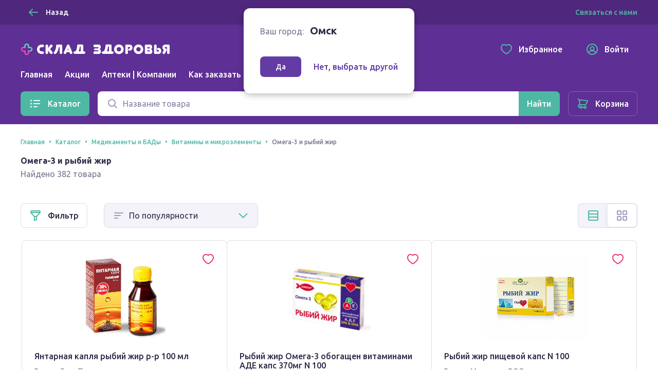

--- FILE ---
content_type: text/html; charset=utf-8
request_url: https://sklad-zdorovo.ru/omsk/catalog/medikamenty-i-bady%2Fvitaminy-i-mikroelementy%2Fomega_3-i-rybiy-zhir?start=84
body_size: 30009
content:
<!doctype html>
<html data-n-head-ssr lang="ru" data-n-head="%7B%22lang%22:%7B%22ssr%22:%22ru%22%7D%7D">
  <head >
    <title>Каталог лекарств в Омске купить в Омске по низким ценам, заказ на sklad-zdorovo.ru</title><meta data-n-head="ssr" charset="utf-8"><meta data-n-head="ssr" name="format-detection" content="telephone=no"><meta data-n-head="ssr" name="staticurl" content="/userfiles" value="/userfiles"><meta data-n-head="ssr" name="viewport" content="width=device-width, initial-scale=1, shrink-to-fit=no"><meta data-n-head="ssr" property="og:site_name" content="Склад здоровья"><meta data-n-head="ssr" data-hid="og:type" property="og:type" content="website"><meta data-n-head="ssr" data-hid="og:title" property="og:title" content="Склад здоровья"><meta data-n-head="ssr" data-hid="og:image" property="og:image" content="static/favicon.ico"><meta data-n-head="ssr" name="msapplication-TileColor" content="#633ba5"><meta data-n-head="ssr" name="theme-color" content="#633ba5"><meta data-n-head="ssr" name="urlbase" content="/omsk"><meta data-n-head="ssr" name="linkbase" content="/omsk"><meta data-n-head="ssr" data-hid="og:url" property="og:url" content="https://sklad-zdorovo.ru/omsk/catalog/medikamenty-i-bady/vitaminy-i-mikroelementy/omega_3-i-rybiy-zhir?start=84"><meta data-n-head="ssr" property="globalcityid" content="39"><meta data-n-head="ssr" property="globalcityname" content="Омск"><meta data-n-head="ssr" property="location" content="Омская область Омск"><meta data-n-head="ssr" data-hid="keywords" name="keywords" content="Каталог лекарств в Омске купить в Омске по низким ценам, заказ на sklad-zdorovo.ru"><meta data-n-head="ssr" data-hid="description" name="description" content="Большой выбор лекарств и аптечных товаров в каталоге онлайн интернет аптеки sklad-zdorovo.ru федеральной аптечной сети. Сертифицированные лекарства и медицинские устройства со скидкой"><meta data-n-head="ssr" data-hid="og:description" name="og:description" content="Большой выбор лекарств и аптечных товаров в каталоге онлайн интернет аптеки sklad-zdorovo.ru федеральной аптечной сети. Сертифицированные лекарства и медицинские устройства со скидкой"><link data-n-head="ssr" rel="apple-touch-icon" sizes="60x60" href="/userfiles/site/apple-touch-icon-60x60.png"><link data-n-head="ssr" rel="apple-touch-icon" sizes="76x76" href="/userfiles/site/apple-touch-icon-76x76.png"><link data-n-head="ssr" rel="apple-touch-icon" sizes="120x120" href="/userfiles/site/apple-touch-icon-120x120.png"><link data-n-head="ssr" rel="apple-touch-icon" sizes="152x152" href="/userfiles/site/apple-touch-icon-152x152.png"><link data-n-head="ssr" rel="apple-touch-icon" sizes="180x180" href="/userfiles/site/apple-touch-icon-180x180.png"><link data-n-head="ssr" rel="icon" type="image/png" sizes="16x16" href="/favicon.ico"><link data-n-head="ssr" rel="icon" type="image/png" sizes="32x32" href="/favicon.ico"><link data-n-head="ssr" rel="icon" type="image/png" sizes="96x96" href="/favicon.ico"><link data-n-head="ssr" rel="icon" type="image/png" sizes="120x120" href="/favicon.ico"><link data-n-head="ssr" rel="manifest" href="/userfiles/site/site.webmanifest"><link data-n-head="ssr" rel="mask-icon" href="/userfiles/site/safari-pinned-tab.svg" color="#633ba5"><link data-n-head="ssr" data-hid="canonical" href="https://sklad-zdorovo.ru/omsk/catalog/medikamenty-i-bady/vitaminy-i-mikroelementy/omega_3-i-rybiy-zhir?start=84" rel="canonical"><link rel="modulepreload" href="/_nuxt/js/ed796bb2d18245284811.js" as="script"><link rel="modulepreload" href="/_nuxt/js/e2dfdd88b41d551dfdd9.js" as="script"><link rel="preload" href="/_nuxt/css/5bd0246d2d7aec9c9238.css" as="style"><link rel="modulepreload" href="/_nuxt/js/49e020148bf2ec7e6047.js" as="script"><link rel="preload" href="/_nuxt/css/49d95d5146ea63ac1999.css" as="style"><link rel="modulepreload" href="/_nuxt/js/dd0b04bfde3aa7ce153c.js" as="script"><link rel="preload" href="/_nuxt/css/b2e62dc4fac955fcc381.css" as="style"><link rel="modulepreload" href="/_nuxt/js/2fb04fdc1fa50417a9b0.js" as="script"><link rel="modulepreload" href="/_nuxt/js/51c0c16d26d8b22de693.js" as="script"><link rel="modulepreload" href="/_nuxt/js/150469c00060d1c69108.js" as="script"><link rel="modulepreload" href="/_nuxt/js/256ef703b6a5a0ecd545.js" as="script"><link rel="preload" href="/_nuxt/css/6b37352f66ba6b5d8b4b.css" as="style"><link rel="modulepreload" href="/_nuxt/js/15f392b7f2b4136a3ae4.js" as="script"><link rel="stylesheet" href="/_nuxt/css/5bd0246d2d7aec9c9238.css"><link rel="stylesheet" href="/_nuxt/css/49d95d5146ea63ac1999.css"><link rel="stylesheet" href="/_nuxt/css/b2e62dc4fac955fcc381.css"><link rel="stylesheet" href="/_nuxt/css/6b37352f66ba6b5d8b4b.css">

    <!-- Other -->
    <script src="https://sso-forms-prod.t-static.ru/tid/widget.js"></script>
    <script src="https://telegram.org/js/telegram-web-app.js"></script>
    <script>window.yaContextCb=window.yaContextCb||[]</script>
    <script src="https://yandex.ru/ads/system/context.js" async></script>
    <script async type="text/javascript" src="https://static.xoalt.com/engine/engine.js"></script>

    

    <!-- Yandex.Metrika counter -->
    
    <script type="text/javascript">!function(e,a,t,n,c,r,m){e.ym=e.ym||function(){(e.ym.a=e.ym.a||[]).push(arguments)},e.ym.l=1*new Date,r=a.createElement(t),m=a.getElementsByTagName(t)[0],r.async=1,r.src="https://mc.yandex.ru/metrika/tag.js",m.parentNode.insertBefore(r,m)}(window,document,"script"),ym("31566508","init",{clickmap:!0,trackLinks:!0,accurateTrackBounce:!0,webvisor:!0,ecommerce:"yaDataLayer"}),window.yaDataLayer=window.yaDataLayer||[]</script>
    
    <!-- /Yandex.Metrika counter -->

    <!-- Global site tag (gtag.js) - Google Analytics -->
    
    <script async src="https://www.googletagmanager.com/gtag/js?id=UA-65450830-1&l=gDataLayer"></script>
    <script>function gtag(){gDataLayer.push(arguments)}window.gDataLayer=window.gDataLayer||[],gtag("js",new Date),gtag("config","UA-65450830-1")</script>
    
    <!-- /Global site tag (gtag.js) - Google Analytics -->

    <!-- RetailRocket tracker -->
    
    <script type="text/javascript">var rrPartnerId="59196de265bf19340caf0bc0",rrApi={},rrApiOnReady=rrApiOnReady||[];rrApi.addToBasket=rrApi.order=rrApi.categoryView=rrApi.view=rrApi.recomMouseDown=rrApi.recomAddToCart=function(){},function(r){var e,t=r.getElementsByTagName("script")[0];r.getElementById("rrApi-jssdk")||((e=r.createElement("script")).id="rrApi-jssdk",e.async=!0,e.src="//cdn.retailrocket.ru/content/javascript/tracking.js",t.parentNode.insertBefore(e,t))}(document)</script>
    
    <!-- /RetailRocket tracker -->

    <!-- Top.Mail.Ru counter -->
    
      <script type="text/javascript">var _tmr=window._tmr||(window._tmr=[]);_tmr.push({id:"3637669",type:"pageView",start:(new Date).getTime()}),function(e,t,r){if(!e.getElementById(r)){var n=e.createElement("script");n.type="text/javascript",n.async=!0,n.id=r,n.src="https://top-fwz1.mail.ru/js/code.js";var a=function(){var t=e.getElementsByTagName("script")[0];t.parentNode.insertBefore(n,t)};"[object Opera]"==t.opera?e.addEventListener("DOMContentLoaded",a,!1):a()}}(document,window,"tmr-code")</script>
      <noscript><div><img src="https://top-fwz1.mail.ru/counter?id=3637669;js=na" style="position:absolute;left:-9999px" alt="Top.Mail.Ru"></div></noscript>
    
    <!-- /Top.Mail.Ru counter -->
     
    
  </head>
  <body >
    <div data-server-rendered="true" id="__nuxt"><!----><div id="__layout"><div class="layout-default"><header class="layout-default__header"><div class="layout-top-bar text_size_small text_weight_medium layout-default__topbar"><div class="layout-top-bar__container container"><button tabindex="0" type="button" class="ui-button layout-back-button layout-top-bar__city ui-button_theme_ghost ui-button_corners_smooth ui-button_size_small"><span class="ui-button__inner"><i class="ui-icon ui-icon_size_24 ui-icon_arrow-left ui-button__icon ui-button__icon_prefix"><svg xmlns="http://www.w3.org/2000/svg" viewBox="0 0 24 24" height="24" width="24" class="ui-icon__svg"><path fill-rule="evenodd" d="M10.707 5.293a1 1 0 00-1.414 0l-6 6a1 1 0 000 1.414l6 6a1 1 0 001.414-1.414L6.414 13H20a1 1 0 100-2H6.414l4.293-4.293a1 1 0 000-1.414z" clip-rule="evenodd"></path></svg></i> <span class="ui-button__content">
  Назад
</span> <!----></span> <!----></button> <div class="layout-city text layout-top-bar__city"><i class="ui-icon ui-icon_size_16 ui-icon_pin-fill layout-city__element"><svg xmlns="http://www.w3.org/2000/svg" viewBox="0 0 16 16" height="16" width="16" class="ui-icon__svg"><path fill-rule="evenodd" d="M13.6 6.444C13.6 11.111 8 15 8 15s-5.6-3.889-5.6-8.556C2.4 3.438 4.907 1 8 1c3.093 0 5.6 2.438 5.6 5.444zM8 9.1a2.5 2.5 0 100-5 2.5 2.5 0 000 5z" clip-rule="evenodd"></path></svg></i> <span class="layout-city__element">Ваш город:</span> <a tabindex="0" class="ui-link city-link layout-city__element ui-link_theme_primary"><!----> <span class="ui-link__text">
    Омск
  </span> <!----></a></div> <div class="layout-contacts layout-top-bar__contacts desktop-content"><div class="v-popover ui-popover-trigger layout-contacts__element"><div class="trigger" style="display:inline-block;"><a tabindex="0" class="ui-link ui-link_theme_primary"><!----> <span class="ui-link__text">
      Связаться с нами
    </span> <!----></a>  </div> <div id="popover_lskhv9zaki" aria-hidden="true" tabindex="0" class="ui-popover ui-popover_theme_light" style="visibility:hidden;"><div class="ui-popover__inner ui-popover__inner_size_default"><div class="ui-popover__content ui-popover__content_theme_light" style="position:relative;"><div><div class="ui-list layout-contacts__menu text text_size_small"><ul class="ui-list__inner text text_weight_medium"><li class="ui-list-item ui-list-item_size_small"><a href="mailto:help@sklad-zdorovo.ru" tabindex="0" target="_blank" class="ui-list-item__inner ui-list-item__inner_link ui-list-item__inner_interactive"><span class="ui-list-item__icon ui-list-item__icon_prefix ui-list-item__icon_size_24"><i class="ui-icon ui-icon_size_24 ui-icon_mail"><svg xmlns="http://www.w3.org/2000/svg" viewBox="0 0 24 24" height="24" width="24" class="ui-icon__svg"><path d="M14.25 8.222c0-1.12-1.536-1.855-2.25-.453-.714-1.402-2.25-.666-2.25.453 0 .814.61 1.336 1.38 1.996.277.237.573.49.87.782.296-.291.593-.545.869-.782.77-.66 1.38-1.182 1.38-1.996z"></path><path fill-rule="evenodd" d="M3 22a2 2 0 01-2-2V9.641a2 2 0 01.982-1.722l7.983-4.717a4 4 0 014.07 0l7.982 4.717A2 2 0 0123 9.641V19.97A2.002 2.002 0 0121.016 22L21 22H3zm18-4.376V10l-5.143 4.286L21 17.624zm-6.888-4.487l5.312-4.427-6.407-3.786a2 2 0 00-2.035 0L4.576 8.71l5.312 4.427a4.001 4.001 0 014.224 0zm-5.969 1.149L3 10v7.624l5.143-3.338zM3 20h18l-7.772-5.045a2 2 0 00-2.456 0L3 20z" clip-rule="evenodd"></path></svg></i></span> <span class="ui-list-item__content">
          help@sklad-zdorovo.ru
        </span> <!----></a></li> <li class="ui-list-item ui-list-item_size_small"><a href="tg://resolve?domain=sklad_zdorovo_bot" tabindex="0" class="ui-list-item__inner ui-list-item__inner_link ui-list-item__inner_interactive"><span class="ui-list-item__icon ui-list-item__icon_prefix ui-list-item__icon_size_24"><i class="ui-icon ui-icon_size_24 ui-icon_telegram"><svg xmlns="http://www.w3.org/2000/svg" viewBox="0 0 24 24" height="24" width="24" class="ui-icon__svg"><path d="M22.442 4.666l-3.185 15.227c-.25 1.085-.828 1.373-1.733.862l-4.825-3.64-2.343 2.3c-.312.318-.64.478-.983.478l.374-5.028 8.948-8.236c.218-.224.218-.351 0-.383-.188-.064-.39-.016-.61.144L7.03 13.524l-4.778-1.532c-.53-.16-.78-.399-.75-.718.032-.32.36-.59.984-.814l18.598-7.374c.468-.16.843-.096 1.124.191.281.255.36.718.234 1.389z"></path></svg></i></span> <span class="ui-list-item__content">
          @sklad_zdorovo_bot
        </span> <!----></a></li></ul></div></div> <div tabindex="-1" class="resize-observer" data-v-8859cc6c></div></div> <div class="ui-popover__arrow ui-popover__arrow_theme_light"></div></div></div></div></div></div></div> <div class="layout-app-bar layout-default__app-bar"><div class="layout-app-bar__container container"><div class="layout-app-bar__navigation"><div class="layout-app-bar__logo-area"><a href="/" aria-label="Главная" class="link-active"><img src="/_nuxt/img/c82967e.png" srcset="/_nuxt/img/c82967e.png 1x, /_nuxt/img/41cd7c4.png 2x" alt="Склад здоровья" width="300" height="25" class="layout-app-bar__logo"></a></div> <nav class="layout-app-bar__desktop-navigation"><ul class="layout-menu text text_weight_medium"><li class="layout-menu__item"><a href="/omsk/" class="layout-menu__link">
      Главная
    </a></li><li class="layout-menu__item"><a href="/omsk/sales" class="layout-menu__link">
      Акции
    </a></li><li class="layout-menu__item"><a href="/omsk/apteki" class="layout-menu__link">
      Аптеки | Компании
    </a></li><li class="layout-menu__item"><a href="/help/order" class="layout-menu__link">
      Как заказать
    </a></li></ul></nav> <div class="layout-app-bar__controls"><a href="/favorites" tabindex="0" class="ui-button layout-app-bar__controls-item ui-button_theme_ghost ui-button_corners_smooth ui-button_size_default"><span class="ui-button__inner"><i class="ui-icon ui-icon_size_24 ui-icon_heart ui-button__icon ui-button__icon_prefix"><svg xmlns="http://www.w3.org/2000/svg" viewBox="0 0 24 24" height="24" width="24" class="ui-icon__svg"><path fill-rule="evenodd" d="M11.99 3.387a6.307 6.307 0 00-1.068-.663C9.832 2.188 8.85 2 7.455 2 3.716 2 1 5.078 1 9.075c0 3.02 1.694 5.935 4.849 8.755 1.656 1.48 3.77 2.945 5.285 3.724L12 22l.866-.446c1.515-.78 3.63-2.244 5.285-3.724C21.306 15.01 23 12.094 23 9.075 23 5.12 20.258 2.015 16.553 2c-1.447 0-2.38.171-3.45.692a6.172 6.172 0 00-1.113.695zM16.549 4c-1.235 0-1.848.138-2.572.49-.27.131-.52.288-.753.47l-1.223.96-1.231-.948a4.305 4.305 0 00-.73-.454C9.285 4.148 8.62 4 7.455 4 5.008 4 3 5.986 3 9.075c0 2.213 1.235 4.63 4.182 7.264 1.53 1.367 3.477 2.713 4.818 3.412 1.34-.699 3.288-2.045 4.818-3.412C19.765 13.705 21 11.289 21 9.075 21 6.034 18.97 4.012 16.549 4z" clip-rule="evenodd"></path></svg></i> <span class="ui-button__content">Избранное</span> <!----></span> <!----></a> <a href="/profile" tabindex="0" class="ui-button layout-app-bar__controls-item ui-button_theme_ghost ui-button_corners_smooth ui-button_size_default"><span class="ui-button__inner"><i class="ui-icon ui-icon_size_24 ui-icon_user ui-button__icon ui-button__icon_prefix"><svg xmlns="http://www.w3.org/2000/svg" viewBox="0 0 24 24" height="24" width="24" class="ui-icon__svg"><path fill-rule="evenodd" d="M6.14 18.831A8.965 8.965 0 0012 21a8.965 8.965 0 005.86-2.169l-.004-.009a4.327 4.327 0 00-.813-1.115c-.8-.8-2.29-1.707-5.043-1.707s-4.243.907-5.043 1.707a4.328 4.328 0 00-.813 1.115l-.004.01zm-1.418-1.536a9 9 0 1114.556 0 6.474 6.474 0 00-.82-1.002c-.857-.856-2.126-1.658-3.963-2.047a4.5 4.5 0 10-4.99 0c-1.837.389-3.106 1.19-3.962 2.047a6.472 6.472 0 00-.821 1.002zM1 12c0 6.075 4.925 11 11 11s11-4.925 11-11S18.075 1 12 1 1 5.925 1 12zm11-4a2.5 2.5 0 100 5 2.5 2.5 0 000-5z" clip-rule="evenodd"></path></svg></i> <span class="ui-button__content">Войти</span> <!----></span> <!----></a> <img src="/userfiles/images/brand-logo.png" alt="Склад здоровья" class="layout-app-bar__new-logo"></div> <div class="layout-mobile-menu layout-app-bar__mobile-menu"><button tabindex="0" aria-label="Меню" type="button" class="ui-button layout-mobile-menu__toggler ui-button_theme_ghost ui-button_corners_smooth ui-button_size_default ui-button_square"><span class="ui-button__inner"><!----> <span class="ui-button__content"><i class="ui-icon ui-icon_size_24 ui-icon_menu layout-header__mobile-menu-icon"><svg xmlns="http://www.w3.org/2000/svg" viewBox="0 0 24 24" height="24" width="24" class="ui-icon__svg"><path d="M3 7a1 1 0 011-1h16a1 1 0 110 2H4a1 1 0 01-1-1zM3 12a1 1 0 011-1h16a1 1 0 110 2H4a1 1 0 01-1-1zM4 16a1 1 0 100 2h16a1 1 0 100-2H4z"></path></svg></i></span> <!----></span> <!----></button> <!----></div></div> <div tabindex="-1" class="ui-dropdown layout-app-bar__search"><form class="layout-search-form"><div class="ui-input-group"><!----> <div class="ui-input-group__part ui-input-group__part_inner"><div class="ui-input ui-input_theme_white ui-input_size_default ui-input_icon_prefix"><span class="ui-input__icon ui-input__icon_prefix"><i class="ui-icon ui-icon_size_24 ui-icon_search"><svg xmlns="http://www.w3.org/2000/svg" viewBox="0 0 24 24" height="24" width="24" class="ui-icon__svg"><path fill-rule="evenodd" d="M10.5 5a5.5 5.5 0 100 11 5.5 5.5 0 000-11zM3 10.5a7.5 7.5 0 1113.463 4.55l4.244 4.243a1 1 0 01-1.414 1.414l-4.244-4.244A7.5 7.5 0 013 10.5z" clip-rule="evenodd"></path></svg></i></span> <input type="text" value="" placeholder="Название товара" title="Поиск" aria-label="Поиск" name="q" autocomplete="off" class="ui-input__field"> <span><!----></span> </div></div> <div class="ui-input-group__part ui-input-group__part_append"><button tabindex="0" aria-label="Найти" type="submit" class="ui-button ui-button_theme_primary ui-button_corners_smooth ui-button_size_default"><span class="ui-button__inner"><!----> <span class="ui-button__content"><i class="ui-icon ui-icon_size_24 ui-icon_search 
            layout-search-form__search-label
            layout-search-form__search-label_mobile
          "><svg xmlns="http://www.w3.org/2000/svg" viewBox="0 0 24 24" height="24" width="24" class="ui-icon__svg"><path fill-rule="evenodd" d="M10.5 5a5.5 5.5 0 100 11 5.5 5.5 0 000-11zM3 10.5a7.5 7.5 0 1113.463 4.55l4.244 4.243a1 1 0 01-1.414 1.414l-4.244-4.244A7.5 7.5 0 013 10.5z" clip-rule="evenodd"></path></svg></i> <span class="
            layout-search-form__search-label
            layout-search-form__search-label_desktop
          ">Найти</span></span> <!----></span> <!----></button></div></div></form> <!----></div></div></div></header> <div class="layout-catalog-bar layout-default__catalog-bar desktop-content"><div class="layout-catalog-bar__container container"><div class="layout-catalog-bar__catalog-trigger"><button tabindex="0" type="button" class="ui-button ui-button_theme_primary ui-button_corners_smooth ui-button_size_default"><span class="ui-button__inner"><i class="ui-icon ui-icon_size_24 ui-icon_list ui-button__icon ui-button__icon_prefix"><svg xmlns="http://www.w3.org/2000/svg" viewBox="0 0 24 24" height="24" width="24" class="ui-icon__svg"><path d="M3.5 4.5a1.5 1.5 0 100 3 1.5 1.5 0 000-3zM9 5a1 1 0 000 2h11a1 1 0 100-2H9zM3.5 10.5a1.5 1.5 0 100 3 1.5 1.5 0 000-3zM9 11a1 1 0 100 2h11a1 1 0 100-2H9zM2 18a1.5 1.5 0 113 0 1.5 1.5 0 01-3 0zM8 18a1 1 0 011-1h6a1 1 0 110 2H9a1 1 0 01-1-1z"></path></svg></i> <span class="ui-button__content">
          Каталог
        </span> <!----></span> <!----></button></div> <div tabindex="-1" class="ui-dropdown layout-catalog-bar__search"><form class="layout-search-form"><div class="ui-input-group"><!----> <div class="ui-input-group__part ui-input-group__part_inner"><div class="ui-input ui-input_theme_white ui-input_size_default ui-input_icon_prefix"><span class="ui-input__icon ui-input__icon_prefix"><i class="ui-icon ui-icon_size_24 ui-icon_search"><svg xmlns="http://www.w3.org/2000/svg" viewBox="0 0 24 24" height="24" width="24" class="ui-icon__svg"><path fill-rule="evenodd" d="M10.5 5a5.5 5.5 0 100 11 5.5 5.5 0 000-11zM3 10.5a7.5 7.5 0 1113.463 4.55l4.244 4.243a1 1 0 01-1.414 1.414l-4.244-4.244A7.5 7.5 0 013 10.5z" clip-rule="evenodd"></path></svg></i></span> <input type="text" value="" placeholder="Название товара" title="Поиск" aria-label="Поиск" name="q" autocomplete="off" class="ui-input__field"> <span><!----></span> </div></div> <div class="ui-input-group__part ui-input-group__part_append"><button tabindex="0" aria-label="Найти" type="submit" class="ui-button ui-button_theme_primary ui-button_corners_smooth ui-button_size_default"><span class="ui-button__inner"><!----> <span class="ui-button__content"><i class="ui-icon ui-icon_size_24 ui-icon_search 
            layout-search-form__search-label
            layout-search-form__search-label_mobile
          "><svg xmlns="http://www.w3.org/2000/svg" viewBox="0 0 24 24" height="24" width="24" class="ui-icon__svg"><path fill-rule="evenodd" d="M10.5 5a5.5 5.5 0 100 11 5.5 5.5 0 000-11zM3 10.5a7.5 7.5 0 1113.463 4.55l4.244 4.243a1 1 0 01-1.414 1.414l-4.244-4.244A7.5 7.5 0 013 10.5z" clip-rule="evenodd"></path></svg></i> <span class="
            layout-search-form__search-label
            layout-search-form__search-label_desktop
          ">Найти</span></span> <!----></span> <!----></button></div></div></form> <!----></div> <a href="/shopcart" tabindex="0" class="ui-button ui-button_theme_ghost ui-button_corners_smooth ui-button_size_default ui-button_outline"><span class="ui-button__inner"><i class="ui-icon ui-icon_size_24 ui-icon_cart ui-button__icon ui-button__icon_prefix"><svg xmlns="http://www.w3.org/2000/svg" viewBox="0 0 24 24" height="24" width="24" class="ui-icon__svg"><path fill-rule="evenodd" d="M6.071 4.003c-.177 0-.349.02-.511.057a4.344 4.344 0 00-.853-1.267C4.138 2.224 3.242 2 2 2v2c.758 0 1.195.11 1.293.207C3.67 4.585 4 5.353 4 6l.01.141.98 6.86C3.5 13 2 14.5 2 16.5s1.5 3.5 2.943 3.498h.227a3.001 3.001 0 005.66.002h2.34a3.001 3.001 0 100-2h-2.34a3.001 3.001 0 00-5.66 0H5c-.5 0-1-.5-1-1.5s.5-1.5 1.05-1.501h1.974l.014.001h10.079l.148-.047a2.625 2.625 0 001.652-1.55l.448-.887 1.053-2.092c.845-1.683 1.377-2.752 1.495-3.015.604-1.349-.62-2.387-1.872-2.409L6.07 4.003zM16.77 13H7.113a.17.17 0 01-.123-.14L6.01 6l13.883.995c-.242.495-.684 1.38-1.262 2.531l-.015.029c-.33.657-.683 1.36-1.037 2.06l-.471.934-.05.113a.625.625 0 01-.289.338zM16 20a1 1 0 100-2 1 1 0 000 2zm-7-1a1 1 0 11-2 0 1 1 0 012 0z" clip-rule="evenodd"></path></svg></i> <span class="ui-button__content">Корзина</span> <!----></span> <!----></a></div></div> <div class="layout-default__search-bar"><div tabindex="-1" class="ui-dropdown layout-default__search"><form class="layout-search-form"><div class="ui-input-group"><!----> <div class="ui-input-group__part ui-input-group__part_inner"><div class="ui-input ui-input_theme_white ui-input_size_default ui-input_icon_prefix"><span class="ui-input__icon ui-input__icon_prefix"><i class="ui-icon ui-icon_size_24 ui-icon_search"><svg xmlns="http://www.w3.org/2000/svg" viewBox="0 0 24 24" height="24" width="24" class="ui-icon__svg"><path fill-rule="evenodd" d="M10.5 5a5.5 5.5 0 100 11 5.5 5.5 0 000-11zM3 10.5a7.5 7.5 0 1113.463 4.55l4.244 4.243a1 1 0 01-1.414 1.414l-4.244-4.244A7.5 7.5 0 013 10.5z" clip-rule="evenodd"></path></svg></i></span> <input type="text" value="" placeholder="Название товара" title="Поиск" aria-label="Поиск" name="q" autocomplete="off" class="ui-input__field"> <span><!----></span> </div></div> <div class="ui-input-group__part ui-input-group__part_append"><button tabindex="0" aria-label="Найти" type="submit" class="ui-button ui-button_theme_primary ui-button_corners_smooth ui-button_size_default"><span class="ui-button__inner"><!----> <span class="ui-button__content"><i class="ui-icon ui-icon_size_24 ui-icon_search 
            layout-search-form__search-label
            layout-search-form__search-label_mobile
          "><svg xmlns="http://www.w3.org/2000/svg" viewBox="0 0 24 24" height="24" width="24" class="ui-icon__svg"><path fill-rule="evenodd" d="M10.5 5a5.5 5.5 0 100 11 5.5 5.5 0 000-11zM3 10.5a7.5 7.5 0 1113.463 4.55l4.244 4.243a1 1 0 01-1.414 1.414l-4.244-4.244A7.5 7.5 0 013 10.5z" clip-rule="evenodd"></path></svg></i> <span class="
            layout-search-form__search-label
            layout-search-form__search-label_desktop
          ">Найти</span></span> <!----></span> <!----></button></div></div></form> <!----></div></div> <!----> <div class="layout-city-confirm-dialog"><div class="text"><span class="layout-city-confirm-dialog__label">Ваш город:</span> <span class="
        layout-city-confirm-dialog__city
        text text_size_title text_weight_bold
      ">
      Омск
    </span></div> <div class="layout-city-confirm-dialog__controls"><button tabindex="0" type="button" class="ui-button layout-city-confirm-dialog__confirm ui-button_theme_secondary ui-button_corners_smooth ui-button_size_small"><span class="ui-button__inner"><!----> <span class="ui-button__content">
      Да
    </span> <!----></span> <!----></button> <a tabindex="0" class="ui-link layout-city-confirm-dialog__reset ui-link_theme_secondary"><!----> <span class="ui-link__text"><span class="text text_weight_medium">Нет, выбрать другой</span></span> <!----></a></div></div> <div class="layout-default__page"><main class="catalog-page page"><header class="page-header container"><div itemtype="http://schema.org/BreadcrumbList" itemscope="itemscope" class="ui-breadcrumbs text text_weight_medium page-header__breadcrumbs text text_size_caption"><ul class="ui-breadcrumbs__list"><li itemprop="itemListElement" itemtype="https://schema.org/ListItem" itemscope="itemscope" class="ui-breadcrumbs__item"><a href="/omsk/" tabindex="0" itemprop="item" class="ui-link link-active ui-link_theme_primary"><!----> <span class="ui-link__text"><span itemprop="name">Главная</span> <meta itemprop="position" content="1"></span> <!----></a></li><li itemprop="itemListElement" itemtype="https://schema.org/ListItem" itemscope="itemscope" class="ui-breadcrumbs__item"><a href="/omsk/catalog" tabindex="0" itemprop="item" class="ui-link link-active ui-link_theme_primary"><!----> <span class="ui-link__text"><span itemprop="name">Каталог</span> <meta itemprop="position" content="2"></span> <!----></a></li><li itemprop="itemListElement" itemtype="https://schema.org/ListItem" itemscope="itemscope" class="ui-breadcrumbs__item"><a href="/omsk/catalog/medikamenty-i-bady" tabindex="0" itemprop="item" class="ui-link link-active ui-link_theme_primary"><!----> <span class="ui-link__text"><span itemprop="name">Медикаменты и БАДы</span> <meta itemprop="position" content="3"></span> <!----></a></li><li itemprop="itemListElement" itemtype="https://schema.org/ListItem" itemscope="itemscope" class="ui-breadcrumbs__item"><a href="/omsk/catalog/medikamenty-i-bady/vitaminy-i-mikroelementy" tabindex="0" itemprop="item" class="ui-link link-active ui-link_theme_primary"><!----> <span class="ui-link__text"><span itemprop="name">Витамины и микроэлементы</span> <meta itemprop="position" content="4"></span> <!----></a></li><li itemprop="itemListElement" itemtype="https://schema.org/ListItem" itemscope="itemscope" class="ui-breadcrumbs__item"><span itemprop="item"><span itemprop="name">Омега-3 и рыбий жир</span> <meta itemprop="position" content="5"></span></li></ul></div> <h1 class="text text_size_default">
      Омега-3 и рыбий жир
    </h1> <div class="page-header__description">Найдено 382 товара</div> <div class="page-header__append"><!----> <!----></div></header> <section class="goods-catalog-view content-section container"><div tabindex="-1" class="ui-overlay ui-drawer-overlay goods-catalog-view__filter-drawer" style="display:none;"><div class="ui-overlay__inner"><div class="ui-drawer ui-drawer_size_medium ui-drawer_placement_left" style="display:none;"><div><button tabindex="0" type="button" class="ui-button ui-drawer__close-button ui-button_theme_white ui-button_corners_smooth ui-button_size_small ui-button_square"><span class="ui-button__inner"><!----> <span class="ui-button__content"><i class="ui-icon ui-icon_size_24 ui-icon_mark"><svg xmlns="http://www.w3.org/2000/svg" viewBox="0 0 24 24" height="24" width="24" class="ui-icon__svg"><path d="M18.364 5.636a1 1 0 00-1.414 0L12 10.586l-4.95-4.95A1 1 0 005.636 7.05l4.95 4.95-4.95 4.95a1 1 0 001.414 1.414l4.95-4.95 4.95 4.95a1 1 0 001.414-1.414L13.414 12l4.95-4.95a1 1 0 000-1.414z"></path></svg></i></span> <!----></span> <!----></button></div> <!----> <div class="ui-drawer__content ui-drawer__part"><div class="goods-filter"><h2 class="goods-filter__title text text_size_title text_weight_bold"><i class="ui-icon ui-icon_size_24 ui-icon_filter goods-filter__icon"><svg xmlns="http://www.w3.org/2000/svg" viewBox="0 0 24 24" height="24" width="24" class="ui-icon__svg"><path fill-rule="evenodd" d="M2 6.376l7 8v8.567l6-2.25v-6.317l7-8V4a2 2 0 00-2-2H4a2 2 0 00-2 2v2.376zM20 4v1H4V4h16zM5.204 7h13.592l-5.25 6h-3.092l-5.25-6zM11 15v5.057l2-.75V15h-2z" clip-rule="evenodd"></path></svg></i> Фильтр
  </h2> <div class="goods-filter__list"><!----> <!----></div></div></div> <div class="ui-drawer__footer ui-drawer__part"><div><button tabindex="0" type="button" class="ui-button ui-button_theme_primary ui-button_corners_smooth ui-button_size_default ui-button_fluid"><span class="ui-button__inner"><!----> <span class="ui-button__content">
            Показать товары
          </span> <!----></span> <!----></button></div></div></div></div></div> <div class="goods-catalog-view__goods"><div class="goods-catalog-view__toolbar"><div class="goods-catalog-view__filter-trigger"><button tabindex="0" type="button" class="ui-button ui-button_theme_plain ui-button_corners_smooth ui-button_size_default"><span class="ui-button__inner"><i class="ui-icon ui-icon_size_24 ui-icon_filter ui-button__icon ui-button__icon_prefix"><svg xmlns="http://www.w3.org/2000/svg" viewBox="0 0 24 24" height="24" width="24" class="ui-icon__svg"><path fill-rule="evenodd" d="M2 6.376l7 8v8.567l6-2.25v-6.317l7-8V4a2 2 0 00-2-2H4a2 2 0 00-2 2v2.376zM20 4v1H4V4h16zM5.204 7h13.592l-5.25 6h-3.092l-5.25-6zM11 15v5.057l2-.75V15h-2z" clip-rule="evenodd"></path></svg></i> <span class="ui-button__content">
            Фильтр
          </span> <!----></span> <!----></button></div> <div class="goods-catalog-view__sort-container"><div class="ui-select goods-catalog-view__sort ui-select_theme_default ui-select_size_default ui-select_icon_prefix"><i class="ui-icon ui-icon_size_24 ui-icon_order-desc ui-select__icon ui-select__icon_prefix"><svg xmlns="http://www.w3.org/2000/svg" viewBox="0 0 24 24" height="24" width="24" class="ui-icon__svg"><path d="M3 7a1 1 0 011-1h16a1 1 0 110 2H4a1 1 0 01-1-1zM3 12a1 1 0 011-1h11a1 1 0 110 2H4a1 1 0 01-1-1zM4 16a1 1 0 100 2h6a1 1 0 100-2H4z"></path></svg></i> <select value="popindex" aria-label="Способ сортировки" class="ui-select__field"><option value="popindex" selected="selected">
      По популярности
    </option><option value="name">
      По названию
    </option><option value="price_asc">
      По возрастанию цены
    </option><option value="price_desc">
      По убыванию цены
    </option></select> <i class="ui-icon ui-icon_size_24 ui-icon_chevron-bottom ui-select__icon_action ui-select__icon ui-select__icon_suffix"><svg xmlns="http://www.w3.org/2000/svg" viewBox="0 0 24 24" height="24" width="24" class="ui-icon__svg"><path fill-rule="evenodd" d="M12 14.583L4.705 7.29 3.292 8.704l8.707 8.707 8.707-8.707-1.414-1.414-7.293 7.293z" clip-rule="evenodd"></path></svg></i></div></div> <div class="ui-segmented-contol text text_weight_medium goods-catalog-view__format"><label class="ui-segmented-contol__item ui-segmented-contol__item_size_default"><input type="radio" name="" aria-label="Список" class="ui-segmented-contol__input"> <i class="ui-icon ui-icon_size_24 ui-icon_grid-rows ui-segmented-contol__icon_space_default ui-segmented-contol__icon"><svg xmlns="http://www.w3.org/2000/svg" viewBox="0 0 24 24" height="24" width="24" class="ui-icon__svg"><path fill-rule="evenodd" d="M20 2H4a2 2 0 00-2 2v16a2 2 0 002 2h16a2 2 0 002-2V4a2 2 0 00-2-2zM4 20v-4h16v4H4zM4 8h16V4H4v4zm0 6v-4h16v4H4z" clip-rule="evenodd"></path></svg></i> <!----></label><label class="ui-segmented-contol__item ui-segmented-contol__item_size_default ui-segmented-contol__item_selected"><input type="radio" name="" aria-label="Сетка" checked="checked" class="ui-segmented-contol__input"> <i class="ui-icon ui-icon_size_24 ui-icon_grid-cells ui-segmented-contol__icon_selected ui-segmented-contol__icon_space_default ui-segmented-contol__icon"><svg xmlns="http://www.w3.org/2000/svg" viewBox="0 0 24 24" height="24" width="24" class="ui-icon__svg"><path fill-rule="evenodd" d="M4 4h5v5H4V4zM2 4a2 2 0 012-2h5a2 2 0 012 2v5a2 2 0 01-2 2H4a2 2 0 01-2-2V4zm13 0h5v5h-5V4zm-2 0a2 2 0 012-2h5a2 2 0 012 2v5a2 2 0 01-2 2h-5a2 2 0 01-2-2V4zM9 15H4v5h5v-5zm-5-2a2 2 0 00-2 2v5a2 2 0 002 2h5a2 2 0 002-2v-5a2 2 0 00-2-2H4zm11 2h5v5h-5v-5zm-2 0a2 2 0 012-2h5a2 2 0 012 2v5a2 2 0 01-2 2h-5a2 2 0 01-2-2v-5z" clip-rule="evenodd"></path></svg></i> <!----></label></div></div> <div itemtype="http://schema.org/ItemList" itemscope="itemscope" class="goods-grid conainer-ignore-mobile"><div class="goods-grid__inner"><div id="goods-card-1" itemprop="itemListElement" class="goods-card goods-grid__cell goods-grid__cell_size_3"><div itemtype="https://schema.org/Product" itemscope="itemscope" itemprop="itemListElement" class="ui-card ui-card_size_default ui-card_outlined goods-card__card"><div class="ui-card__preview ui-card__row ui-card__row_size_default"><div class="goods-tags goods-card__tags text text_size_caption"><ul class="goods-tags__list goods-tags__list_direction_vertical"></ul></div> <div><span class="goods-card__favorite"><span class="goods-favorite-icon"><i class="ui-icon ui-icon_size_24 ui-icon_heart-fill goods-favorite-icon__filled"><svg xmlns="http://www.w3.org/2000/svg" viewBox="0 0 24 24" height="24" width="24" class="ui-icon__svg"><path fill-rule="evenodd" d="M13.103 2.692c1.07-.52 2.003-.692 3.45-.692C20.258 2.015 23 5.12 23 9.075c0 3.02-1.694 5.935-4.849 8.755-1.656 1.48-3.77 2.945-5.285 3.724L12 22l-.866-.446c-1.515-.78-3.63-2.244-5.285-3.724C2.694 15.01 1 12.094 1 9.075 1 5.078 3.716 2 7.455 2c1.395 0 2.376.188 3.467.724.38.186.736.408 1.068.663.345-.27.717-.503 1.113-.695z" clip-rule="evenodd"></path></svg></i> <i class="ui-icon ui-icon_size_24 ui-icon_heart goods-favorite-icon__outline"><svg xmlns="http://www.w3.org/2000/svg" viewBox="0 0 24 24" height="24" width="24" class="ui-icon__svg"><path fill-rule="evenodd" d="M11.99 3.387a6.307 6.307 0 00-1.068-.663C9.832 2.188 8.85 2 7.455 2 3.716 2 1 5.078 1 9.075c0 3.02 1.694 5.935 4.849 8.755 1.656 1.48 3.77 2.945 5.285 3.724L12 22l.866-.446c1.515-.78 3.63-2.244 5.285-3.724C21.306 15.01 23 12.094 23 9.075 23 5.12 20.258 2.015 16.553 2c-1.447 0-2.38.171-3.45.692a6.172 6.172 0 00-1.113.695zM16.549 4c-1.235 0-1.848.138-2.572.49-.27.131-.52.288-.753.47l-1.223.96-1.231-.948a4.305 4.305 0 00-.73-.454C9.285 4.148 8.62 4 7.455 4 5.008 4 3 5.986 3 9.075c0 2.213 1.235 4.63 4.182 7.264 1.53 1.367 3.477 2.713 4.818 3.412 1.34-.699 3.288-2.045 4.818-3.412C19.765 13.705 21 11.289 21 9.075 21 6.034 18.97 4.012 16.549 4z" clip-rule="evenodd"></path></svg></i></span></span> <a href="/omsk/catalog/Yantarnaya-kaplya-rybiy-zhir-r_r-100-ml_72281414" tabindex="-1"><img src="/images/goods/72281414.jpg" srcset="/images/goods/72281414.jpg 1x" loading="lazy" alt="Янтарная капля рыбий жир р-р 100 мл" itemprop="image" class="goods-photo goods-card__image"></a></div></div> <div class="ui-card__content ui-card__row ui-card__row_size_default"> <div class="goods-card__name text text_size_default text_weight_medium"><a href="/omsk/catalog/Yantarnaya-kaplya-rybiy-zhir-r_r-100-ml_72281414" itemprop="url" class="goods-card__link"><span itemprop="name">Янтарная капля рыбий жир р-р 100 мл</span></a></div> <div class="goods-card__data text text_size_small goods-card__form_space_default"><div itemprop="manufacturer" itemtype="https://schema.org/Organization" itemscope="itemscope" class="goods-card__producer text"><span itemtype="location">Россия</span>,
        <span itemtype="legalName">Экко Плюс</span></div> <!----> <!----></div>  <!----></div> <div class="ui-card__footer ui-card__row ui-card__row_size_default"><div itemprop="offers" itemtype="https://schema.org/Offer" itemscope="itemscope" class="goods-card__price"><!----></div> <div class="goods-card__form goods-card__form_space_default"><button tabindex="0" type="button" class="ui-button ui-button_theme_secondary ui-button_corners_smooth ui-button_size_small ui-button_fluid"><span class="ui-button__inner"><i class="ui-icon ui-icon_size_24 ui-icon_bell ui-button__icon ui-button__icon_prefix"><svg xmlns="http://www.w3.org/2000/svg" viewBox="0 0 24 24" height="24" width="24" class="ui-icon__svg"><path fill-rule="evenodd" d="M19 10c0-3.837-2-6.565-4.666-7.566-.291-.11-.522-.336-.702-.59a2 2 0 00-3.263-.002c-.18.254-.411.48-.703.59C6.998 3.429 5 6.152 5 10c0 2.634-.531 4.11-1.514 5.18-.164.178-.61.588-.911.865-.38.343-.575.842-.575 1.354v.615a2 2 0 002 2h3.263c.48 0 .872.35 1.073.785.3.653.814 1.158 1.576 1.624a4.074 4.074 0 004.176 0 3.955 3.955 0 001.523-1.679c.196-.413.584-.73 1.041-.73H20c1.105 0 2-.91 2-2.014v-.61c0-.504-.193-.993-.563-1.335-.3-.277-.755-.696-.922-.878C19.532 14.102 19 12.625 19 10zm-5.954 10.715c.378-.23.138-.7-.304-.7h-1.505c-.479 0-.691.451-.283.7.642.392 1.45.392 2.092 0zm5.994-4.188c.157.172.613.6.835.809a.393.393 0 01-.266.678H4.39a.39.39 0 01-.266-.678c.222-.207.677-.633.833-.803C6.294 15.079 7 13.118 7 10c0-3.78 2.333-5.988 5-5.988 2.66 0 5 2.22 5 5.988 0 3.108.706 5.07 2.04 6.527z" clip-rule="evenodd"></path></svg></i> <span class="ui-button__content">Сообщить о поступлении</span> <!----></span> <!----></button></div></div></div></div><div id="goods-card-2" itemprop="itemListElement" class="goods-card goods-grid__cell goods-grid__cell_size_3"><div itemtype="https://schema.org/Product" itemscope="itemscope" itemprop="itemListElement" class="ui-card ui-card_size_default ui-card_outlined goods-card__card"><div class="ui-card__preview ui-card__row ui-card__row_size_default"><div class="goods-tags goods-card__tags text text_size_caption"><ul class="goods-tags__list goods-tags__list_direction_vertical"></ul></div> <div><span class="goods-card__favorite"><span class="goods-favorite-icon"><i class="ui-icon ui-icon_size_24 ui-icon_heart-fill goods-favorite-icon__filled"><svg xmlns="http://www.w3.org/2000/svg" viewBox="0 0 24 24" height="24" width="24" class="ui-icon__svg"><path fill-rule="evenodd" d="M13.103 2.692c1.07-.52 2.003-.692 3.45-.692C20.258 2.015 23 5.12 23 9.075c0 3.02-1.694 5.935-4.849 8.755-1.656 1.48-3.77 2.945-5.285 3.724L12 22l-.866-.446c-1.515-.78-3.63-2.244-5.285-3.724C2.694 15.01 1 12.094 1 9.075 1 5.078 3.716 2 7.455 2c1.395 0 2.376.188 3.467.724.38.186.736.408 1.068.663.345-.27.717-.503 1.113-.695z" clip-rule="evenodd"></path></svg></i> <i class="ui-icon ui-icon_size_24 ui-icon_heart goods-favorite-icon__outline"><svg xmlns="http://www.w3.org/2000/svg" viewBox="0 0 24 24" height="24" width="24" class="ui-icon__svg"><path fill-rule="evenodd" d="M11.99 3.387a6.307 6.307 0 00-1.068-.663C9.832 2.188 8.85 2 7.455 2 3.716 2 1 5.078 1 9.075c0 3.02 1.694 5.935 4.849 8.755 1.656 1.48 3.77 2.945 5.285 3.724L12 22l.866-.446c1.515-.78 3.63-2.244 5.285-3.724C21.306 15.01 23 12.094 23 9.075 23 5.12 20.258 2.015 16.553 2c-1.447 0-2.38.171-3.45.692a6.172 6.172 0 00-1.113.695zM16.549 4c-1.235 0-1.848.138-2.572.49-.27.131-.52.288-.753.47l-1.223.96-1.231-.948a4.305 4.305 0 00-.73-.454C9.285 4.148 8.62 4 7.455 4 5.008 4 3 5.986 3 9.075c0 2.213 1.235 4.63 4.182 7.264 1.53 1.367 3.477 2.713 4.818 3.412 1.34-.699 3.288-2.045 4.818-3.412C19.765 13.705 21 11.289 21 9.075 21 6.034 18.97 4.012 16.549 4z" clip-rule="evenodd"></path></svg></i></span></span> <a href="/omsk/catalog/Rybiy-zhir-Omega_3-obogashchen-vitaminami-ADE-kaps-370mg-N-100_43446740" tabindex="-1"><img src="/images/goods/434467401.jpg" srcset="/images/goods/434467401.jpg 1x" loading="lazy" alt="Рыбий жир Омега-3 обогащен витаминами АДЕ капс 370мг N 100" itemprop="image" class="goods-photo goods-card__image"></a></div></div> <div class="ui-card__content ui-card__row ui-card__row_size_default"> <div class="goods-card__name text text_size_default text_weight_medium"><a href="/omsk/catalog/Rybiy-zhir-Omega_3-obogashchen-vitaminami-ADE-kaps-370mg-N-100_43446740" itemprop="url" class="goods-card__link"><span itemprop="name">Рыбий жир Омега-3 обогащен витаминами АДЕ капс 370мг N 100</span></a></div> <div class="goods-card__data text text_size_small goods-card__form_space_default"><div itemprop="manufacturer" itemtype="https://schema.org/Organization" itemscope="itemscope" class="goods-card__producer text"><span itemtype="location">Россия</span>,
        <span itemtype="legalName">Люми ООО</span></div> <!----> <!----></div>  <!----></div> <div class="ui-card__footer ui-card__row ui-card__row_size_default"><div itemprop="offers" itemtype="https://schema.org/Offer" itemscope="itemscope" class="goods-card__price"><!----></div> <div class="goods-card__form goods-card__form_space_default"><button tabindex="0" type="button" class="ui-button ui-button_theme_secondary ui-button_corners_smooth ui-button_size_small ui-button_fluid"><span class="ui-button__inner"><i class="ui-icon ui-icon_size_24 ui-icon_bell ui-button__icon ui-button__icon_prefix"><svg xmlns="http://www.w3.org/2000/svg" viewBox="0 0 24 24" height="24" width="24" class="ui-icon__svg"><path fill-rule="evenodd" d="M19 10c0-3.837-2-6.565-4.666-7.566-.291-.11-.522-.336-.702-.59a2 2 0 00-3.263-.002c-.18.254-.411.48-.703.59C6.998 3.429 5 6.152 5 10c0 2.634-.531 4.11-1.514 5.18-.164.178-.61.588-.911.865-.38.343-.575.842-.575 1.354v.615a2 2 0 002 2h3.263c.48 0 .872.35 1.073.785.3.653.814 1.158 1.576 1.624a4.074 4.074 0 004.176 0 3.955 3.955 0 001.523-1.679c.196-.413.584-.73 1.041-.73H20c1.105 0 2-.91 2-2.014v-.61c0-.504-.193-.993-.563-1.335-.3-.277-.755-.696-.922-.878C19.532 14.102 19 12.625 19 10zm-5.954 10.715c.378-.23.138-.7-.304-.7h-1.505c-.479 0-.691.451-.283.7.642.392 1.45.392 2.092 0zm5.994-4.188c.157.172.613.6.835.809a.393.393 0 01-.266.678H4.39a.39.39 0 01-.266-.678c.222-.207.677-.633.833-.803C6.294 15.079 7 13.118 7 10c0-3.78 2.333-5.988 5-5.988 2.66 0 5 2.22 5 5.988 0 3.108.706 5.07 2.04 6.527z" clip-rule="evenodd"></path></svg></i> <span class="ui-button__content">Сообщить о поступлении</span> <!----></span> <!----></button></div></div></div></div><div id="goods-card-3" itemprop="itemListElement" class="goods-card goods-grid__cell goods-grid__cell_size_3"><div itemtype="https://schema.org/Product" itemscope="itemscope" itemprop="itemListElement" class="ui-card ui-card_size_default ui-card_outlined goods-card__card"><div class="ui-card__preview ui-card__row ui-card__row_size_default"><div class="goods-tags goods-card__tags text text_size_caption"><ul class="goods-tags__list goods-tags__list_direction_vertical"></ul></div> <div><span class="goods-card__favorite"><span class="goods-favorite-icon"><i class="ui-icon ui-icon_size_24 ui-icon_heart-fill goods-favorite-icon__filled"><svg xmlns="http://www.w3.org/2000/svg" viewBox="0 0 24 24" height="24" width="24" class="ui-icon__svg"><path fill-rule="evenodd" d="M13.103 2.692c1.07-.52 2.003-.692 3.45-.692C20.258 2.015 23 5.12 23 9.075c0 3.02-1.694 5.935-4.849 8.755-1.656 1.48-3.77 2.945-5.285 3.724L12 22l-.866-.446c-1.515-.78-3.63-2.244-5.285-3.724C2.694 15.01 1 12.094 1 9.075 1 5.078 3.716 2 7.455 2c1.395 0 2.376.188 3.467.724.38.186.736.408 1.068.663.345-.27.717-.503 1.113-.695z" clip-rule="evenodd"></path></svg></i> <i class="ui-icon ui-icon_size_24 ui-icon_heart goods-favorite-icon__outline"><svg xmlns="http://www.w3.org/2000/svg" viewBox="0 0 24 24" height="24" width="24" class="ui-icon__svg"><path fill-rule="evenodd" d="M11.99 3.387a6.307 6.307 0 00-1.068-.663C9.832 2.188 8.85 2 7.455 2 3.716 2 1 5.078 1 9.075c0 3.02 1.694 5.935 4.849 8.755 1.656 1.48 3.77 2.945 5.285 3.724L12 22l.866-.446c1.515-.78 3.63-2.244 5.285-3.724C21.306 15.01 23 12.094 23 9.075 23 5.12 20.258 2.015 16.553 2c-1.447 0-2.38.171-3.45.692a6.172 6.172 0 00-1.113.695zM16.549 4c-1.235 0-1.848.138-2.572.49-.27.131-.52.288-.753.47l-1.223.96-1.231-.948a4.305 4.305 0 00-.73-.454C9.285 4.148 8.62 4 7.455 4 5.008 4 3 5.986 3 9.075c0 2.213 1.235 4.63 4.182 7.264 1.53 1.367 3.477 2.713 4.818 3.412 1.34-.699 3.288-2.045 4.818-3.412C19.765 13.705 21 11.289 21 9.075 21 6.034 18.97 4.012 16.549 4z" clip-rule="evenodd"></path></svg></i></span></span> <a href="/omsk/catalog/Rybiy-zhir-pishchevoy-kaps-N-100_878452938" tabindex="-1"><img src="/images/goods/878453489.jpg" srcset="/images/goods/878453489.jpg 1x" loading="lazy" alt="Рыбий жир пищевой капс N 100" itemprop="image" class="goods-photo goods-card__image"></a></div></div> <div class="ui-card__content ui-card__row ui-card__row_size_default"> <div class="goods-card__name text text_size_default text_weight_medium"><a href="/omsk/catalog/Rybiy-zhir-pishchevoy-kaps-N-100_878452938" itemprop="url" class="goods-card__link"><span itemprop="name">Рыбий жир пищевой капс N 100</span></a></div> <div class="goods-card__data text text_size_small goods-card__form_space_default"><div itemprop="manufacturer" itemtype="https://schema.org/Organization" itemscope="itemscope" class="goods-card__producer text"><span itemtype="location">Россия</span>,
        <span itemtype="legalName">Мирролла ООО</span></div> <!----> <!----></div>  <!----></div> <div class="ui-card__footer ui-card__row ui-card__row_size_default"><div itemprop="offers" itemtype="https://schema.org/Offer" itemscope="itemscope" class="goods-card__price"><!----></div> <div class="goods-card__form goods-card__form_space_default"><button tabindex="0" type="button" class="ui-button ui-button_theme_secondary ui-button_corners_smooth ui-button_size_small ui-button_fluid"><span class="ui-button__inner"><i class="ui-icon ui-icon_size_24 ui-icon_bell ui-button__icon ui-button__icon_prefix"><svg xmlns="http://www.w3.org/2000/svg" viewBox="0 0 24 24" height="24" width="24" class="ui-icon__svg"><path fill-rule="evenodd" d="M19 10c0-3.837-2-6.565-4.666-7.566-.291-.11-.522-.336-.702-.59a2 2 0 00-3.263-.002c-.18.254-.411.48-.703.59C6.998 3.429 5 6.152 5 10c0 2.634-.531 4.11-1.514 5.18-.164.178-.61.588-.911.865-.38.343-.575.842-.575 1.354v.615a2 2 0 002 2h3.263c.48 0 .872.35 1.073.785.3.653.814 1.158 1.576 1.624a4.074 4.074 0 004.176 0 3.955 3.955 0 001.523-1.679c.196-.413.584-.73 1.041-.73H20c1.105 0 2-.91 2-2.014v-.61c0-.504-.193-.993-.563-1.335-.3-.277-.755-.696-.922-.878C19.532 14.102 19 12.625 19 10zm-5.954 10.715c.378-.23.138-.7-.304-.7h-1.505c-.479 0-.691.451-.283.7.642.392 1.45.392 2.092 0zm5.994-4.188c.157.172.613.6.835.809a.393.393 0 01-.266.678H4.39a.39.39 0 01-.266-.678c.222-.207.677-.633.833-.803C6.294 15.079 7 13.118 7 10c0-3.78 2.333-5.988 5-5.988 2.66 0 5 2.22 5 5.988 0 3.108.706 5.07 2.04 6.527z" clip-rule="evenodd"></path></svg></i> <span class="ui-button__content">Сообщить о поступлении</span> <!----></span> <!----></button></div></div></div></div><div id="goods-card-4" itemprop="itemListElement" class="goods-card goods-grid__cell goods-grid__cell_size_3"><div itemtype="https://schema.org/Product" itemscope="itemscope" itemprop="itemListElement" class="ui-card ui-card_size_default ui-card_outlined goods-card__card"><div class="ui-card__preview ui-card__row ui-card__row_size_default"><div class="goods-tags goods-card__tags text text_size_caption"><ul class="goods-tags__list goods-tags__list_direction_vertical"></ul></div> <div><span class="goods-card__favorite"><span class="goods-favorite-icon"><i class="ui-icon ui-icon_size_24 ui-icon_heart-fill goods-favorite-icon__filled"><svg xmlns="http://www.w3.org/2000/svg" viewBox="0 0 24 24" height="24" width="24" class="ui-icon__svg"><path fill-rule="evenodd" d="M13.103 2.692c1.07-.52 2.003-.692 3.45-.692C20.258 2.015 23 5.12 23 9.075c0 3.02-1.694 5.935-4.849 8.755-1.656 1.48-3.77 2.945-5.285 3.724L12 22l-.866-.446c-1.515-.78-3.63-2.244-5.285-3.724C2.694 15.01 1 12.094 1 9.075 1 5.078 3.716 2 7.455 2c1.395 0 2.376.188 3.467.724.38.186.736.408 1.068.663.345-.27.717-.503 1.113-.695z" clip-rule="evenodd"></path></svg></i> <i class="ui-icon ui-icon_size_24 ui-icon_heart goods-favorite-icon__outline"><svg xmlns="http://www.w3.org/2000/svg" viewBox="0 0 24 24" height="24" width="24" class="ui-icon__svg"><path fill-rule="evenodd" d="M11.99 3.387a6.307 6.307 0 00-1.068-.663C9.832 2.188 8.85 2 7.455 2 3.716 2 1 5.078 1 9.075c0 3.02 1.694 5.935 4.849 8.755 1.656 1.48 3.77 2.945 5.285 3.724L12 22l.866-.446c1.515-.78 3.63-2.244 5.285-3.724C21.306 15.01 23 12.094 23 9.075 23 5.12 20.258 2.015 16.553 2c-1.447 0-2.38.171-3.45.692a6.172 6.172 0 00-1.113.695zM16.549 4c-1.235 0-1.848.138-2.572.49-.27.131-.52.288-.753.47l-1.223.96-1.231-.948a4.305 4.305 0 00-.73-.454C9.285 4.148 8.62 4 7.455 4 5.008 4 3 5.986 3 9.075c0 2.213 1.235 4.63 4.182 7.264 1.53 1.367 3.477 2.713 4.818 3.412 1.34-.699 3.288-2.045 4.818-3.412C19.765 13.705 21 11.289 21 9.075 21 6.034 18.97 4.012 16.549 4z" clip-rule="evenodd"></path></svg></i></span></span> <a href="/omsk/catalog/Omega_3-Realkaps-BAD-kaps-1_4g-N-80_947344626" tabindex="-1"><img src="/images/goods/947344626.jpg" srcset="/images/goods/947344626.jpg 1x" loading="lazy" alt="Омега-3 Реалкапс БАД капс 1,4г N 80" itemprop="image" class="goods-photo goods-card__image"></a></div></div> <div class="ui-card__content ui-card__row ui-card__row_size_default"> <div class="goods-card__name text text_size_default text_weight_medium"><a href="/omsk/catalog/Omega_3-Realkaps-BAD-kaps-1_4g-N-80_947344626" itemprop="url" class="goods-card__link"><span itemprop="name">Омега-3 Реалкапс БАД капс 1,4г N 80</span></a></div> <div class="goods-card__data text text_size_small goods-card__form_space_default"><div itemprop="manufacturer" itemtype="https://schema.org/Organization" itemscope="itemscope" class="goods-card__producer text"><span itemtype="location">Россия</span>,
        <span itemtype="legalName">АО Реалкапс</span></div> <!----> <!----></div>  <!----></div> <div class="ui-card__footer ui-card__row ui-card__row_size_default"><div itemprop="offers" itemtype="https://schema.org/Offer" itemscope="itemscope" class="goods-card__price"><!----></div> <div class="goods-card__form goods-card__form_space_default"><button tabindex="0" type="button" class="ui-button ui-button_theme_secondary ui-button_corners_smooth ui-button_size_small ui-button_fluid"><span class="ui-button__inner"><i class="ui-icon ui-icon_size_24 ui-icon_bell ui-button__icon ui-button__icon_prefix"><svg xmlns="http://www.w3.org/2000/svg" viewBox="0 0 24 24" height="24" width="24" class="ui-icon__svg"><path fill-rule="evenodd" d="M19 10c0-3.837-2-6.565-4.666-7.566-.291-.11-.522-.336-.702-.59a2 2 0 00-3.263-.002c-.18.254-.411.48-.703.59C6.998 3.429 5 6.152 5 10c0 2.634-.531 4.11-1.514 5.18-.164.178-.61.588-.911.865-.38.343-.575.842-.575 1.354v.615a2 2 0 002 2h3.263c.48 0 .872.35 1.073.785.3.653.814 1.158 1.576 1.624a4.074 4.074 0 004.176 0 3.955 3.955 0 001.523-1.679c.196-.413.584-.73 1.041-.73H20c1.105 0 2-.91 2-2.014v-.61c0-.504-.193-.993-.563-1.335-.3-.277-.755-.696-.922-.878C19.532 14.102 19 12.625 19 10zm-5.954 10.715c.378-.23.138-.7-.304-.7h-1.505c-.479 0-.691.451-.283.7.642.392 1.45.392 2.092 0zm5.994-4.188c.157.172.613.6.835.809a.393.393 0 01-.266.678H4.39a.39.39 0 01-.266-.678c.222-.207.677-.633.833-.803C6.294 15.079 7 13.118 7 10c0-3.78 2.333-5.988 5-5.988 2.66 0 5 2.22 5 5.988 0 3.108.706 5.07 2.04 6.527z" clip-rule="evenodd"></path></svg></i> <span class="ui-button__content">Сообщить о поступлении</span> <!----></span> <!----></button></div></div></div></div><div class="goods-grid__cell goods-grid__cell_size_3"><div xoalt-data-spot="34152" xoalt-data-format="auto" class="adsbyxoalt" style="display:inline-block;width:100%;height:100%;"></div></div><div id="goods-card-6" itemprop="itemListElement" class="goods-card goods-grid__cell goods-grid__cell_size_3"><div itemtype="https://schema.org/Product" itemscope="itemscope" itemprop="itemListElement" class="ui-card ui-card_size_default ui-card_outlined goods-card__card"><div class="ui-card__preview ui-card__row ui-card__row_size_default"><div class="goods-tags goods-card__tags text text_size_caption"><ul class="goods-tags__list goods-tags__list_direction_vertical"></ul></div> <div><span class="goods-card__favorite"><span class="goods-favorite-icon"><i class="ui-icon ui-icon_size_24 ui-icon_heart-fill goods-favorite-icon__filled"><svg xmlns="http://www.w3.org/2000/svg" viewBox="0 0 24 24" height="24" width="24" class="ui-icon__svg"><path fill-rule="evenodd" d="M13.103 2.692c1.07-.52 2.003-.692 3.45-.692C20.258 2.015 23 5.12 23 9.075c0 3.02-1.694 5.935-4.849 8.755-1.656 1.48-3.77 2.945-5.285 3.724L12 22l-.866-.446c-1.515-.78-3.63-2.244-5.285-3.724C2.694 15.01 1 12.094 1 9.075 1 5.078 3.716 2 7.455 2c1.395 0 2.376.188 3.467.724.38.186.736.408 1.068.663.345-.27.717-.503 1.113-.695z" clip-rule="evenodd"></path></svg></i> <i class="ui-icon ui-icon_size_24 ui-icon_heart goods-favorite-icon__outline"><svg xmlns="http://www.w3.org/2000/svg" viewBox="0 0 24 24" height="24" width="24" class="ui-icon__svg"><path fill-rule="evenodd" d="M11.99 3.387a6.307 6.307 0 00-1.068-.663C9.832 2.188 8.85 2 7.455 2 3.716 2 1 5.078 1 9.075c0 3.02 1.694 5.935 4.849 8.755 1.656 1.48 3.77 2.945 5.285 3.724L12 22l.866-.446c1.515-.78 3.63-2.244 5.285-3.724C21.306 15.01 23 12.094 23 9.075 23 5.12 20.258 2.015 16.553 2c-1.447 0-2.38.171-3.45.692a6.172 6.172 0 00-1.113.695zM16.549 4c-1.235 0-1.848.138-2.572.49-.27.131-.52.288-.753.47l-1.223.96-1.231-.948a4.305 4.305 0 00-.73-.454C9.285 4.148 8.62 4 7.455 4 5.008 4 3 5.986 3 9.075c0 2.213 1.235 4.63 4.182 7.264 1.53 1.367 3.477 2.713 4.818 3.412 1.34-.699 3.288-2.045 4.818-3.412C19.765 13.705 21 11.289 21 9.075 21 6.034 18.97 4.012 16.549 4z" clip-rule="evenodd"></path></svg></i></span></span> <a href="/omsk/catalog/Rybiy-zhir-s-laminariey-kaps-N-100_4752938" tabindex="-1"><img src="/images/goods/4753489.jpg" srcset="/images/goods/4753489.jpg 1x" loading="lazy" alt="Рыбий жир с ламинарией капс N 100" itemprop="image" class="goods-photo goods-card__image"></a></div></div> <div class="ui-card__content ui-card__row ui-card__row_size_default"> <div class="goods-card__name text text_size_default text_weight_medium"><a href="/omsk/catalog/Rybiy-zhir-s-laminariey-kaps-N-100_4752938" itemprop="url" class="goods-card__link"><span itemprop="name">Рыбий жир с ламинарией капс N 100</span></a></div> <div class="goods-card__data text text_size_small goods-card__form_space_default"><div itemprop="manufacturer" itemtype="https://schema.org/Organization" itemscope="itemscope" class="goods-card__producer text"><span itemtype="location">Россия</span>,
        <span itemtype="legalName">Мирролла ООО</span></div> <!----> <!----></div>  <!----></div> <div class="ui-card__footer ui-card__row ui-card__row_size_default"><div itemprop="offers" itemtype="https://schema.org/Offer" itemscope="itemscope" class="goods-card__price"><!----></div> <div class="goods-card__form goods-card__form_space_default"><button tabindex="0" type="button" class="ui-button ui-button_theme_secondary ui-button_corners_smooth ui-button_size_small ui-button_fluid"><span class="ui-button__inner"><i class="ui-icon ui-icon_size_24 ui-icon_bell ui-button__icon ui-button__icon_prefix"><svg xmlns="http://www.w3.org/2000/svg" viewBox="0 0 24 24" height="24" width="24" class="ui-icon__svg"><path fill-rule="evenodd" d="M19 10c0-3.837-2-6.565-4.666-7.566-.291-.11-.522-.336-.702-.59a2 2 0 00-3.263-.002c-.18.254-.411.48-.703.59C6.998 3.429 5 6.152 5 10c0 2.634-.531 4.11-1.514 5.18-.164.178-.61.588-.911.865-.38.343-.575.842-.575 1.354v.615a2 2 0 002 2h3.263c.48 0 .872.35 1.073.785.3.653.814 1.158 1.576 1.624a4.074 4.074 0 004.176 0 3.955 3.955 0 001.523-1.679c.196-.413.584-.73 1.041-.73H20c1.105 0 2-.91 2-2.014v-.61c0-.504-.193-.993-.563-1.335-.3-.277-.755-.696-.922-.878C19.532 14.102 19 12.625 19 10zm-5.954 10.715c.378-.23.138-.7-.304-.7h-1.505c-.479 0-.691.451-.283.7.642.392 1.45.392 2.092 0zm5.994-4.188c.157.172.613.6.835.809a.393.393 0 01-.266.678H4.39a.39.39 0 01-.266-.678c.222-.207.677-.633.833-.803C6.294 15.079 7 13.118 7 10c0-3.78 2.333-5.988 5-5.988 2.66 0 5 2.22 5 5.988 0 3.108.706 5.07 2.04 6.527z" clip-rule="evenodd"></path></svg></i> <span class="ui-button__content">Сообщить о поступлении</span> <!----></span> <!----></button></div></div></div></div><div id="goods-card-7" itemprop="itemListElement" class="goods-card goods-grid__cell goods-grid__cell_size_3"><div itemtype="https://schema.org/Product" itemscope="itemscope" itemprop="itemListElement" class="ui-card ui-card_size_default ui-card_outlined goods-card__card"><div class="ui-card__preview ui-card__row ui-card__row_size_default"><div class="goods-tags goods-card__tags text text_size_caption"><ul class="goods-tags__list goods-tags__list_direction_vertical"></ul></div> <div><span class="goods-card__favorite"><span class="goods-favorite-icon"><i class="ui-icon ui-icon_size_24 ui-icon_heart-fill goods-favorite-icon__filled"><svg xmlns="http://www.w3.org/2000/svg" viewBox="0 0 24 24" height="24" width="24" class="ui-icon__svg"><path fill-rule="evenodd" d="M13.103 2.692c1.07-.52 2.003-.692 3.45-.692C20.258 2.015 23 5.12 23 9.075c0 3.02-1.694 5.935-4.849 8.755-1.656 1.48-3.77 2.945-5.285 3.724L12 22l-.866-.446c-1.515-.78-3.63-2.244-5.285-3.724C2.694 15.01 1 12.094 1 9.075 1 5.078 3.716 2 7.455 2c1.395 0 2.376.188 3.467.724.38.186.736.408 1.068.663.345-.27.717-.503 1.113-.695z" clip-rule="evenodd"></path></svg></i> <i class="ui-icon ui-icon_size_24 ui-icon_heart goods-favorite-icon__outline"><svg xmlns="http://www.w3.org/2000/svg" viewBox="0 0 24 24" height="24" width="24" class="ui-icon__svg"><path fill-rule="evenodd" d="M11.99 3.387a6.307 6.307 0 00-1.068-.663C9.832 2.188 8.85 2 7.455 2 3.716 2 1 5.078 1 9.075c0 3.02 1.694 5.935 4.849 8.755 1.656 1.48 3.77 2.945 5.285 3.724L12 22l.866-.446c1.515-.78 3.63-2.244 5.285-3.724C21.306 15.01 23 12.094 23 9.075 23 5.12 20.258 2.015 16.553 2c-1.447 0-2.38.171-3.45.692a6.172 6.172 0 00-1.113.695zM16.549 4c-1.235 0-1.848.138-2.572.49-.27.131-.52.288-.753.47l-1.223.96-1.231-.948a4.305 4.305 0 00-.73-.454C9.285 4.148 8.62 4 7.455 4 5.008 4 3 5.986 3 9.075c0 2.213 1.235 4.63 4.182 7.264 1.53 1.367 3.477 2.713 4.818 3.412 1.34-.699 3.288-2.045 4.818-3.412C19.765 13.705 21 11.289 21 9.075 21 6.034 18.97 4.012 16.549 4z" clip-rule="evenodd"></path></svg></i></span></span> <a href="/omsk/catalog/Biafishenol-rybiy-zhir-s-maslom-zarodyshey-pshenitsy-kaps-N-180_524883084" tabindex="-1"><img src="/images/goods/photo.jpg" srcset="/images/goods/photo.jpg 1x" loading="lazy" alt="Биафишенол рыбий жир с маслом зародышей пшеницы капс N 180" itemprop="image" class="goods-photo goods-card__image"></a></div></div> <div class="ui-card__content ui-card__row ui-card__row_size_default"> <div class="goods-card__name text text_size_default text_weight_medium"><a href="/omsk/catalog/Biafishenol-rybiy-zhir-s-maslom-zarodyshey-pshenitsy-kaps-N-180_524883084" itemprop="url" class="goods-card__link"><span itemprop="name">Биафишенол рыбий жир с маслом зародышей пшеницы капс N 180</span></a></div> <div class="goods-card__data text text_size_small goods-card__form_space_default"><div itemprop="manufacturer" itemtype="https://schema.org/Organization" itemscope="itemscope" class="goods-card__producer text"><span itemtype="location">Россия</span>,
        <span itemtype="legalName">БиоФарм ООО</span></div> <!----> <!----></div>  <!----></div> <div class="ui-card__footer ui-card__row ui-card__row_size_default"><div itemprop="offers" itemtype="https://schema.org/Offer" itemscope="itemscope" class="goods-card__price"><!----></div> <div class="goods-card__form goods-card__form_space_default"><button tabindex="0" type="button" class="ui-button ui-button_theme_secondary ui-button_corners_smooth ui-button_size_small ui-button_fluid"><span class="ui-button__inner"><i class="ui-icon ui-icon_size_24 ui-icon_bell ui-button__icon ui-button__icon_prefix"><svg xmlns="http://www.w3.org/2000/svg" viewBox="0 0 24 24" height="24" width="24" class="ui-icon__svg"><path fill-rule="evenodd" d="M19 10c0-3.837-2-6.565-4.666-7.566-.291-.11-.522-.336-.702-.59a2 2 0 00-3.263-.002c-.18.254-.411.48-.703.59C6.998 3.429 5 6.152 5 10c0 2.634-.531 4.11-1.514 5.18-.164.178-.61.588-.911.865-.38.343-.575.842-.575 1.354v.615a2 2 0 002 2h3.263c.48 0 .872.35 1.073.785.3.653.814 1.158 1.576 1.624a4.074 4.074 0 004.176 0 3.955 3.955 0 001.523-1.679c.196-.413.584-.73 1.041-.73H20c1.105 0 2-.91 2-2.014v-.61c0-.504-.193-.993-.563-1.335-.3-.277-.755-.696-.922-.878C19.532 14.102 19 12.625 19 10zm-5.954 10.715c.378-.23.138-.7-.304-.7h-1.505c-.479 0-.691.451-.283.7.642.392 1.45.392 2.092 0zm5.994-4.188c.157.172.613.6.835.809a.393.393 0 01-.266.678H4.39a.39.39 0 01-.266-.678c.222-.207.677-.633.833-.803C6.294 15.079 7 13.118 7 10c0-3.78 2.333-5.988 5-5.988 2.66 0 5 2.22 5 5.988 0 3.108.706 5.07 2.04 6.527z" clip-rule="evenodd"></path></svg></i> <span class="ui-button__content">Сообщить о поступлении</span> <!----></span> <!----></button></div></div></div></div><div id="goods-card-8" itemprop="itemListElement" class="goods-card goods-grid__cell goods-grid__cell_size_3"><div itemtype="https://schema.org/Product" itemscope="itemscope" itemprop="itemListElement" class="ui-card ui-card_size_default ui-card_outlined goods-card__card"><div class="ui-card__preview ui-card__row ui-card__row_size_default"><div class="goods-tags goods-card__tags text text_size_caption"><ul class="goods-tags__list goods-tags__list_direction_vertical"></ul></div> <div><span class="goods-card__favorite"><span class="goods-favorite-icon"><i class="ui-icon ui-icon_size_24 ui-icon_heart-fill goods-favorite-icon__filled"><svg xmlns="http://www.w3.org/2000/svg" viewBox="0 0 24 24" height="24" width="24" class="ui-icon__svg"><path fill-rule="evenodd" d="M13.103 2.692c1.07-.52 2.003-.692 3.45-.692C20.258 2.015 23 5.12 23 9.075c0 3.02-1.694 5.935-4.849 8.755-1.656 1.48-3.77 2.945-5.285 3.724L12 22l-.866-.446c-1.515-.78-3.63-2.244-5.285-3.724C2.694 15.01 1 12.094 1 9.075 1 5.078 3.716 2 7.455 2c1.395 0 2.376.188 3.467.724.38.186.736.408 1.068.663.345-.27.717-.503 1.113-.695z" clip-rule="evenodd"></path></svg></i> <i class="ui-icon ui-icon_size_24 ui-icon_heart goods-favorite-icon__outline"><svg xmlns="http://www.w3.org/2000/svg" viewBox="0 0 24 24" height="24" width="24" class="ui-icon__svg"><path fill-rule="evenodd" d="M11.99 3.387a6.307 6.307 0 00-1.068-.663C9.832 2.188 8.85 2 7.455 2 3.716 2 1 5.078 1 9.075c0 3.02 1.694 5.935 4.849 8.755 1.656 1.48 3.77 2.945 5.285 3.724L12 22l.866-.446c1.515-.78 3.63-2.244 5.285-3.724C21.306 15.01 23 12.094 23 9.075 23 5.12 20.258 2.015 16.553 2c-1.447 0-2.38.171-3.45.692a6.172 6.172 0 00-1.113.695zM16.549 4c-1.235 0-1.848.138-2.572.49-.27.131-.52.288-.753.47l-1.223.96-1.231-.948a4.305 4.305 0 00-.73-.454C9.285 4.148 8.62 4 7.455 4 5.008 4 3 5.986 3 9.075c0 2.213 1.235 4.63 4.182 7.264 1.53 1.367 3.477 2.713 4.818 3.412 1.34-.699 3.288-2.045 4.818-3.412C19.765 13.705 21 11.289 21 9.075 21 6.034 18.97 4.012 16.549 4z" clip-rule="evenodd"></path></svg></i></span></span> <a href="/omsk/catalog/Omega-Intellekt-dlya-shkolnikov-kaps-0_5g-N-120_75476414" tabindex="-1"><img src="/images/goods/75476414.jpg" srcset="/images/goods/75476414.jpg 1x" loading="lazy" alt="Омега Интеллект для школьников капс 0,5г N 120" itemprop="image" class="goods-photo goods-card__image"></a></div></div> <div class="ui-card__content ui-card__row ui-card__row_size_default"> <div class="goods-card__name text text_size_default text_weight_medium"><a href="/omsk/catalog/Omega-Intellekt-dlya-shkolnikov-kaps-0_5g-N-120_75476414" itemprop="url" class="goods-card__link"><span itemprop="name">Омега Интеллект для школьников капс 0,5г N 120</span></a></div> <div class="goods-card__data text text_size_small goods-card__form_space_default"><div itemprop="manufacturer" itemtype="https://schema.org/Organization" itemscope="itemscope" class="goods-card__producer text"><span itemtype="location">Россия</span>,
        <span itemtype="legalName">Экко Плюс</span></div> <!----> <!----></div>  <!----></div> <div class="ui-card__footer ui-card__row ui-card__row_size_default"><div itemprop="offers" itemtype="https://schema.org/Offer" itemscope="itemscope" class="goods-card__price"><!----></div> <div class="goods-card__form goods-card__form_space_default"><button tabindex="0" type="button" class="ui-button ui-button_theme_secondary ui-button_corners_smooth ui-button_size_small ui-button_fluid"><span class="ui-button__inner"><i class="ui-icon ui-icon_size_24 ui-icon_bell ui-button__icon ui-button__icon_prefix"><svg xmlns="http://www.w3.org/2000/svg" viewBox="0 0 24 24" height="24" width="24" class="ui-icon__svg"><path fill-rule="evenodd" d="M19 10c0-3.837-2-6.565-4.666-7.566-.291-.11-.522-.336-.702-.59a2 2 0 00-3.263-.002c-.18.254-.411.48-.703.59C6.998 3.429 5 6.152 5 10c0 2.634-.531 4.11-1.514 5.18-.164.178-.61.588-.911.865-.38.343-.575.842-.575 1.354v.615a2 2 0 002 2h3.263c.48 0 .872.35 1.073.785.3.653.814 1.158 1.576 1.624a4.074 4.074 0 004.176 0 3.955 3.955 0 001.523-1.679c.196-.413.584-.73 1.041-.73H20c1.105 0 2-.91 2-2.014v-.61c0-.504-.193-.993-.563-1.335-.3-.277-.755-.696-.922-.878C19.532 14.102 19 12.625 19 10zm-5.954 10.715c.378-.23.138-.7-.304-.7h-1.505c-.479 0-.691.451-.283.7.642.392 1.45.392 2.092 0zm5.994-4.188c.157.172.613.6.835.809a.393.393 0 01-.266.678H4.39a.39.39 0 01-.266-.678c.222-.207.677-.633.833-.803C6.294 15.079 7 13.118 7 10c0-3.78 2.333-5.988 5-5.988 2.66 0 5 2.22 5 5.988 0 3.108.706 5.07 2.04 6.527z" clip-rule="evenodd"></path></svg></i> <span class="ui-button__content">Сообщить о поступлении</span> <!----></span> <!----></button></div></div></div></div><div id="goods-card-9" itemprop="itemListElement" class="goods-card goods-grid__cell goods-grid__cell_size_3"><div itemtype="https://schema.org/Product" itemscope="itemscope" itemprop="itemListElement" class="ui-card ui-card_size_default ui-card_outlined goods-card__card"><div class="ui-card__preview ui-card__row ui-card__row_size_default"><div class="goods-tags goods-card__tags text text_size_caption"><ul class="goods-tags__list goods-tags__list_direction_vertical"></ul></div> <div><span class="goods-card__favorite"><span class="goods-favorite-icon"><i class="ui-icon ui-icon_size_24 ui-icon_heart-fill goods-favorite-icon__filled"><svg xmlns="http://www.w3.org/2000/svg" viewBox="0 0 24 24" height="24" width="24" class="ui-icon__svg"><path fill-rule="evenodd" d="M13.103 2.692c1.07-.52 2.003-.692 3.45-.692C20.258 2.015 23 5.12 23 9.075c0 3.02-1.694 5.935-4.849 8.755-1.656 1.48-3.77 2.945-5.285 3.724L12 22l-.866-.446c-1.515-.78-3.63-2.244-5.285-3.724C2.694 15.01 1 12.094 1 9.075 1 5.078 3.716 2 7.455 2c1.395 0 2.376.188 3.467.724.38.186.736.408 1.068.663.345-.27.717-.503 1.113-.695z" clip-rule="evenodd"></path></svg></i> <i class="ui-icon ui-icon_size_24 ui-icon_heart goods-favorite-icon__outline"><svg xmlns="http://www.w3.org/2000/svg" viewBox="0 0 24 24" height="24" width="24" class="ui-icon__svg"><path fill-rule="evenodd" d="M11.99 3.387a6.307 6.307 0 00-1.068-.663C9.832 2.188 8.85 2 7.455 2 3.716 2 1 5.078 1 9.075c0 3.02 1.694 5.935 4.849 8.755 1.656 1.48 3.77 2.945 5.285 3.724L12 22l.866-.446c1.515-.78 3.63-2.244 5.285-3.724C21.306 15.01 23 12.094 23 9.075 23 5.12 20.258 2.015 16.553 2c-1.447 0-2.38.171-3.45.692a6.172 6.172 0 00-1.113.695zM16.549 4c-1.235 0-1.848.138-2.572.49-.27.131-.52.288-.753.47l-1.223.96-1.231-.948a4.305 4.305 0 00-.73-.454C9.285 4.148 8.62 4 7.455 4 5.008 4 3 5.986 3 9.075c0 2.213 1.235 4.63 4.182 7.264 1.53 1.367 3.477 2.713 4.818 3.412 1.34-.699 3.288-2.045 4.818-3.412C19.765 13.705 21 11.289 21 9.075 21 6.034 18.97 4.012 16.549 4z" clip-rule="evenodd"></path></svg></i></span></span> <a href="/omsk/catalog/Yantarnaya-kaplya-rybiy-zhir-s-vitaminom-A-kaps-0_3g-N-100_84439414" tabindex="-1"><img src="/images/goods/84439414.jpg" srcset="/images/goods/84439414.jpg 1x" loading="lazy" alt="Янтарная капля рыбий жир с витамином А капс 0,3г N 100" itemprop="image" class="goods-photo goods-card__image"></a></div></div> <div class="ui-card__content ui-card__row ui-card__row_size_default"> <div class="goods-card__name text text_size_default text_weight_medium"><a href="/omsk/catalog/Yantarnaya-kaplya-rybiy-zhir-s-vitaminom-A-kaps-0_3g-N-100_84439414" itemprop="url" class="goods-card__link"><span itemprop="name">Янтарная капля рыбий жир с витамином А капс 0,3г N 100</span></a></div> <div class="goods-card__data text text_size_small goods-card__form_space_default"><div itemprop="manufacturer" itemtype="https://schema.org/Organization" itemscope="itemscope" class="goods-card__producer text"><span itemtype="location">Россия</span>,
        <span itemtype="legalName">Экко Плюс</span></div> <!----> <!----></div>  <!----></div> <div class="ui-card__footer ui-card__row ui-card__row_size_default"><div itemprop="offers" itemtype="https://schema.org/Offer" itemscope="itemscope" class="goods-card__price"><!----></div> <div class="goods-card__form goods-card__form_space_default"><button tabindex="0" type="button" class="ui-button ui-button_theme_secondary ui-button_corners_smooth ui-button_size_small ui-button_fluid"><span class="ui-button__inner"><i class="ui-icon ui-icon_size_24 ui-icon_bell ui-button__icon ui-button__icon_prefix"><svg xmlns="http://www.w3.org/2000/svg" viewBox="0 0 24 24" height="24" width="24" class="ui-icon__svg"><path fill-rule="evenodd" d="M19 10c0-3.837-2-6.565-4.666-7.566-.291-.11-.522-.336-.702-.59a2 2 0 00-3.263-.002c-.18.254-.411.48-.703.59C6.998 3.429 5 6.152 5 10c0 2.634-.531 4.11-1.514 5.18-.164.178-.61.588-.911.865-.38.343-.575.842-.575 1.354v.615a2 2 0 002 2h3.263c.48 0 .872.35 1.073.785.3.653.814 1.158 1.576 1.624a4.074 4.074 0 004.176 0 3.955 3.955 0 001.523-1.679c.196-.413.584-.73 1.041-.73H20c1.105 0 2-.91 2-2.014v-.61c0-.504-.193-.993-.563-1.335-.3-.277-.755-.696-.922-.878C19.532 14.102 19 12.625 19 10zm-5.954 10.715c.378-.23.138-.7-.304-.7h-1.505c-.479 0-.691.451-.283.7.642.392 1.45.392 2.092 0zm5.994-4.188c.157.172.613.6.835.809a.393.393 0 01-.266.678H4.39a.39.39 0 01-.266-.678c.222-.207.677-.633.833-.803C6.294 15.079 7 13.118 7 10c0-3.78 2.333-5.988 5-5.988 2.66 0 5 2.22 5 5.988 0 3.108.706 5.07 2.04 6.527z" clip-rule="evenodd"></path></svg></i> <span class="ui-button__content">Сообщить о поступлении</span> <!----></span> <!----></button></div></div></div></div><div class="goods-grid__cell goods-grid__cell_size_3"><div xoalt-data-spot="34153" xoalt-data-format="auto" class="adsbyxoalt" style="display:inline-block;width:100%;height:100%;"></div></div><div id="goods-card-11" itemprop="itemListElement" class="goods-card goods-grid__cell goods-grid__cell_size_3"><div itemtype="https://schema.org/Product" itemscope="itemscope" itemprop="itemListElement" class="ui-card ui-card_size_default ui-card_outlined goods-card__card"><div class="ui-card__preview ui-card__row ui-card__row_size_default"><div class="goods-tags goods-card__tags text text_size_caption"><ul class="goods-tags__list goods-tags__list_direction_vertical"></ul></div> <div><span class="goods-card__favorite"><span class="goods-favorite-icon"><i class="ui-icon ui-icon_size_24 ui-icon_heart-fill goods-favorite-icon__filled"><svg xmlns="http://www.w3.org/2000/svg" viewBox="0 0 24 24" height="24" width="24" class="ui-icon__svg"><path fill-rule="evenodd" d="M13.103 2.692c1.07-.52 2.003-.692 3.45-.692C20.258 2.015 23 5.12 23 9.075c0 3.02-1.694 5.935-4.849 8.755-1.656 1.48-3.77 2.945-5.285 3.724L12 22l-.866-.446c-1.515-.78-3.63-2.244-5.285-3.724C2.694 15.01 1 12.094 1 9.075 1 5.078 3.716 2 7.455 2c1.395 0 2.376.188 3.467.724.38.186.736.408 1.068.663.345-.27.717-.503 1.113-.695z" clip-rule="evenodd"></path></svg></i> <i class="ui-icon ui-icon_size_24 ui-icon_heart goods-favorite-icon__outline"><svg xmlns="http://www.w3.org/2000/svg" viewBox="0 0 24 24" height="24" width="24" class="ui-icon__svg"><path fill-rule="evenodd" d="M11.99 3.387a6.307 6.307 0 00-1.068-.663C9.832 2.188 8.85 2 7.455 2 3.716 2 1 5.078 1 9.075c0 3.02 1.694 5.935 4.849 8.755 1.656 1.48 3.77 2.945 5.285 3.724L12 22l.866-.446c1.515-.78 3.63-2.244 5.285-3.724C21.306 15.01 23 12.094 23 9.075 23 5.12 20.258 2.015 16.553 2c-1.447 0-2.38.171-3.45.692a6.172 6.172 0 00-1.113.695zM16.549 4c-1.235 0-1.848.138-2.572.49-.27.131-.52.288-.753.47l-1.223.96-1.231-.948a4.305 4.305 0 00-.73-.454C9.285 4.148 8.62 4 7.455 4 5.008 4 3 5.986 3 9.075c0 2.213 1.235 4.63 4.182 7.264 1.53 1.367 3.477 2.713 4.818 3.412 1.34-.699 3.288-2.045 4.818-3.412C19.765 13.705 21 11.289 21 9.075 21 6.034 18.97 4.012 16.549 4z" clip-rule="evenodd"></path></svg></i></span></span> <a href="/omsk/catalog/Rybiy-zhir-s-melissoy-kapsuly-300mg-N-100_736984626" tabindex="-1"><img src="/images/goods/736984626.jpg" srcset="/images/goods/736984626.jpg 1x" loading="lazy" alt="Рыбий жир с мелиссой капсулы 300мг N 100" itemprop="image" class="goods-photo goods-card__image"></a></div></div> <div class="ui-card__content ui-card__row ui-card__row_size_default"> <div class="goods-card__name text text_size_default text_weight_medium"><a href="/omsk/catalog/Rybiy-zhir-s-melissoy-kapsuly-300mg-N-100_736984626" itemprop="url" class="goods-card__link"><span itemprop="name">Рыбий жир с мелиссой капсулы 300мг N 100</span></a></div> <div class="goods-card__data text text_size_small goods-card__form_space_default"><div itemprop="manufacturer" itemtype="https://schema.org/Organization" itemscope="itemscope" class="goods-card__producer text"><span itemtype="location">Россия</span>,
        <span itemtype="legalName">АО Реалкапс</span></div> <!----> <!----></div>  <!----></div> <div class="ui-card__footer ui-card__row ui-card__row_size_default"><div itemprop="offers" itemtype="https://schema.org/Offer" itemscope="itemscope" class="goods-card__price"><!----></div> <div class="goods-card__form goods-card__form_space_default"><button tabindex="0" type="button" class="ui-button ui-button_theme_secondary ui-button_corners_smooth ui-button_size_small ui-button_fluid"><span class="ui-button__inner"><i class="ui-icon ui-icon_size_24 ui-icon_bell ui-button__icon ui-button__icon_prefix"><svg xmlns="http://www.w3.org/2000/svg" viewBox="0 0 24 24" height="24" width="24" class="ui-icon__svg"><path fill-rule="evenodd" d="M19 10c0-3.837-2-6.565-4.666-7.566-.291-.11-.522-.336-.702-.59a2 2 0 00-3.263-.002c-.18.254-.411.48-.703.59C6.998 3.429 5 6.152 5 10c0 2.634-.531 4.11-1.514 5.18-.164.178-.61.588-.911.865-.38.343-.575.842-.575 1.354v.615a2 2 0 002 2h3.263c.48 0 .872.35 1.073.785.3.653.814 1.158 1.576 1.624a4.074 4.074 0 004.176 0 3.955 3.955 0 001.523-1.679c.196-.413.584-.73 1.041-.73H20c1.105 0 2-.91 2-2.014v-.61c0-.504-.193-.993-.563-1.335-.3-.277-.755-.696-.922-.878C19.532 14.102 19 12.625 19 10zm-5.954 10.715c.378-.23.138-.7-.304-.7h-1.505c-.479 0-.691.451-.283.7.642.392 1.45.392 2.092 0zm5.994-4.188c.157.172.613.6.835.809a.393.393 0 01-.266.678H4.39a.39.39 0 01-.266-.678c.222-.207.677-.633.833-.803C6.294 15.079 7 13.118 7 10c0-3.78 2.333-5.988 5-5.988 2.66 0 5 2.22 5 5.988 0 3.108.706 5.07 2.04 6.527z" clip-rule="evenodd"></path></svg></i> <span class="ui-button__content">Сообщить о поступлении</span> <!----></span> <!----></button></div></div></div></div><div id="goods-card-12" itemprop="itemListElement" class="goods-card goods-grid__cell goods-grid__cell_size_3"><div itemtype="https://schema.org/Product" itemscope="itemscope" itemprop="itemListElement" class="ui-card ui-card_size_default ui-card_outlined goods-card__card"><div class="ui-card__preview ui-card__row ui-card__row_size_default"><div class="goods-tags goods-card__tags text text_size_caption"><ul class="goods-tags__list goods-tags__list_direction_vertical"></ul></div> <div><span class="goods-card__favorite"><span class="goods-favorite-icon"><i class="ui-icon ui-icon_size_24 ui-icon_heart-fill goods-favorite-icon__filled"><svg xmlns="http://www.w3.org/2000/svg" viewBox="0 0 24 24" height="24" width="24" class="ui-icon__svg"><path fill-rule="evenodd" d="M13.103 2.692c1.07-.52 2.003-.692 3.45-.692C20.258 2.015 23 5.12 23 9.075c0 3.02-1.694 5.935-4.849 8.755-1.656 1.48-3.77 2.945-5.285 3.724L12 22l-.866-.446c-1.515-.78-3.63-2.244-5.285-3.724C2.694 15.01 1 12.094 1 9.075 1 5.078 3.716 2 7.455 2c1.395 0 2.376.188 3.467.724.38.186.736.408 1.068.663.345-.27.717-.503 1.113-.695z" clip-rule="evenodd"></path></svg></i> <i class="ui-icon ui-icon_size_24 ui-icon_heart goods-favorite-icon__outline"><svg xmlns="http://www.w3.org/2000/svg" viewBox="0 0 24 24" height="24" width="24" class="ui-icon__svg"><path fill-rule="evenodd" d="M11.99 3.387a6.307 6.307 0 00-1.068-.663C9.832 2.188 8.85 2 7.455 2 3.716 2 1 5.078 1 9.075c0 3.02 1.694 5.935 4.849 8.755 1.656 1.48 3.77 2.945 5.285 3.724L12 22l.866-.446c1.515-.78 3.63-2.244 5.285-3.724C21.306 15.01 23 12.094 23 9.075 23 5.12 20.258 2.015 16.553 2c-1.447 0-2.38.171-3.45.692a6.172 6.172 0 00-1.113.695zM16.549 4c-1.235 0-1.848.138-2.572.49-.27.131-.52.288-.753.47l-1.223.96-1.231-.948a4.305 4.305 0 00-.73-.454C9.285 4.148 8.62 4 7.455 4 5.008 4 3 5.986 3 9.075c0 2.213 1.235 4.63 4.182 7.264 1.53 1.367 3.477 2.713 4.818 3.412 1.34-.699 3.288-2.045 4.818-3.412C19.765 13.705 21 11.289 21 9.075 21 6.034 18.97 4.012 16.549 4z" clip-rule="evenodd"></path></svg></i></span></span> <a href="/omsk/catalog/Yantarnaya-kaplya-rybiy-zhir-s-oblepihovym-maslom-kaps-0_3g-N-100_84443414" tabindex="-1"><img src="/images/goods/84443414.jpg" srcset="/images/goods/84443414.jpg 1x" loading="lazy" alt="Янтарная капля рыбий жир с облепиховым маслом капс 0,3г N 100" itemprop="image" class="goods-photo goods-card__image"></a></div></div> <div class="ui-card__content ui-card__row ui-card__row_size_default"> <div class="goods-card__name text text_size_default text_weight_medium"><a href="/omsk/catalog/Yantarnaya-kaplya-rybiy-zhir-s-oblepihovym-maslom-kaps-0_3g-N-100_84443414" itemprop="url" class="goods-card__link"><span itemprop="name">Янтарная капля рыбий жир с облепиховым маслом капс 0,3г N 100</span></a></div> <div class="goods-card__data text text_size_small goods-card__form_space_default"><div itemprop="manufacturer" itemtype="https://schema.org/Organization" itemscope="itemscope" class="goods-card__producer text"><span itemtype="location">Россия</span>,
        <span itemtype="legalName">Экко Плюс</span></div> <!----> <!----></div>  <!----></div> <div class="ui-card__footer ui-card__row ui-card__row_size_default"><div itemprop="offers" itemtype="https://schema.org/Offer" itemscope="itemscope" class="goods-card__price"><!----></div> <div class="goods-card__form goods-card__form_space_default"><button tabindex="0" type="button" class="ui-button ui-button_theme_secondary ui-button_corners_smooth ui-button_size_small ui-button_fluid"><span class="ui-button__inner"><i class="ui-icon ui-icon_size_24 ui-icon_bell ui-button__icon ui-button__icon_prefix"><svg xmlns="http://www.w3.org/2000/svg" viewBox="0 0 24 24" height="24" width="24" class="ui-icon__svg"><path fill-rule="evenodd" d="M19 10c0-3.837-2-6.565-4.666-7.566-.291-.11-.522-.336-.702-.59a2 2 0 00-3.263-.002c-.18.254-.411.48-.703.59C6.998 3.429 5 6.152 5 10c0 2.634-.531 4.11-1.514 5.18-.164.178-.61.588-.911.865-.38.343-.575.842-.575 1.354v.615a2 2 0 002 2h3.263c.48 0 .872.35 1.073.785.3.653.814 1.158 1.576 1.624a4.074 4.074 0 004.176 0 3.955 3.955 0 001.523-1.679c.196-.413.584-.73 1.041-.73H20c1.105 0 2-.91 2-2.014v-.61c0-.504-.193-.993-.563-1.335-.3-.277-.755-.696-.922-.878C19.532 14.102 19 12.625 19 10zm-5.954 10.715c.378-.23.138-.7-.304-.7h-1.505c-.479 0-.691.451-.283.7.642.392 1.45.392 2.092 0zm5.994-4.188c.157.172.613.6.835.809a.393.393 0 01-.266.678H4.39a.39.39 0 01-.266-.678c.222-.207.677-.633.833-.803C6.294 15.079 7 13.118 7 10c0-3.78 2.333-5.988 5-5.988 2.66 0 5 2.22 5 5.988 0 3.108.706 5.07 2.04 6.527z" clip-rule="evenodd"></path></svg></i> <span class="ui-button__content">Сообщить о поступлении</span> <!----></span> <!----></button></div></div></div></div></div></div> <div class="ui-pagination text text_weight_medium goods-catalog-view__pagination"><ul class="ui-pagination__list"><li class="ui-pagination__item ui-pagination__item_prev"><a href="/omsk/catalog/medikamenty-i-bady%2Fvitaminy-i-mikroelementy%2Fomega_3-i-rybiy-zhir?start=70" tabindex="0" class="ui-pagination__link ui-pagination__link_direction"><i class="ui-icon ui-icon_size_24 ui-icon_arrow-left ui-pagination__icon ui-pagination__icon_left"><svg xmlns="http://www.w3.org/2000/svg" viewBox="0 0 24 24" height="24" width="24" class="ui-icon__svg"><path fill-rule="evenodd" d="M10.707 5.293a1 1 0 00-1.414 0l-6 6a1 1 0 000 1.414l6 6a1 1 0 001.414-1.414L6.414 13H20a1 1 0 100-2H6.414l4.293-4.293a1 1 0 000-1.414z" clip-rule="evenodd"></path></svg></i> <span>Назад</span></a></li> <li class="ui-pagination__item ui-pagination__page"><a href="/omsk/catalog/medikamenty-i-bady%2Fvitaminy-i-mikroelementy%2Fomega_3-i-rybiy-zhir?start=0" tabindex="0" class="ui-pagination__link ui-pagination__link_number">
        1
      </a></li><li class="ui-pagination__item ui-pagination__page"><a href="/omsk/catalog/medikamenty-i-bady%2Fvitaminy-i-mikroelementy%2Fomega_3-i-rybiy-zhir?start=50" tabindex="0" class="ui-pagination__link ui-pagination__link_number">
        ...
      </a></li><li class="ui-pagination__item ui-pagination__page"><a href="/omsk/catalog/medikamenty-i-bady%2Fvitaminy-i-mikroelementy%2Fomega_3-i-rybiy-zhir?start=60" tabindex="0" class="ui-pagination__link ui-pagination__link_number">
        7
      </a></li><li class="ui-pagination__item ui-pagination__page"><a href="/omsk/catalog/medikamenty-i-bady%2Fvitaminy-i-mikroelementy%2Fomega_3-i-rybiy-zhir?start=70" tabindex="0" class="ui-pagination__link ui-pagination__link_number">
        8
      </a></li><li class="ui-pagination__item ui-pagination__page"><a href="/omsk/catalog/medikamenty-i-bady%2Fvitaminy-i-mikroelementy%2Fomega_3-i-rybiy-zhir?start=80" tabindex="0" class="ui-pagination__link ui-pagination__link_number ui-pagination__link_active">
        9
      </a></li><li class="ui-pagination__item ui-pagination__page"><a href="/omsk/catalog/medikamenty-i-bady%2Fvitaminy-i-mikroelementy%2Fomega_3-i-rybiy-zhir?start=90" tabindex="0" class="ui-pagination__link ui-pagination__link_number">
        10
      </a></li><li class="ui-pagination__item ui-pagination__page"><a href="/omsk/catalog/medikamenty-i-bady%2Fvitaminy-i-mikroelementy%2Fomega_3-i-rybiy-zhir?start=100" tabindex="0" class="ui-pagination__link ui-pagination__link_number">
        11
      </a></li><li class="ui-pagination__item ui-pagination__page"><a href="/omsk/catalog/medikamenty-i-bady%2Fvitaminy-i-mikroelementy%2Fomega_3-i-rybiy-zhir?start=110" tabindex="0" class="ui-pagination__link ui-pagination__link_number">
        ...
      </a></li><li class="ui-pagination__item ui-pagination__page"><a href="/omsk/catalog/medikamenty-i-bady%2Fvitaminy-i-mikroelementy%2Fomega_3-i-rybiy-zhir?start=380" tabindex="0" class="ui-pagination__link ui-pagination__link_number">
        39
      </a></li> <li class="ui-pagination__item ui-pagination__item_next"><a href="/omsk/catalog/medikamenty-i-bady%2Fvitaminy-i-mikroelementy%2Fomega_3-i-rybiy-zhir?start=90" tabindex="0" class="ui-pagination__link ui-pagination__link_direction"><span>Далее</span> <i class="ui-icon ui-icon_size_24 ui-icon_arrow-right ui-pagination__icon ui-pagination__icon_right"><svg xmlns="http://www.w3.org/2000/svg" viewBox="0 0 24 24" height="24" width="24" class="ui-icon__svg"><path fill-rule="evenodd" d="M13.293 5.293a1 1 0 011.414 0l6 6a1 1 0 010 1.414l-6 6a1 1 0 01-1.414-1.414L17.586 13H4a1 1 0 110-2h13.586l-4.293-4.293a1 1 0 010-1.414z" clip-rule="evenodd"></path></svg></i></a></li></ul></div></div></section> <section class="content-section-large container"><div data-retailrocket-markup-block="591974819872e530e4164dec" data-stock-id="1" data-category-id="253"></div></section></main></div> <div class="layout-subscribe"><div class="layout-subscribe__container container"><div class="layout-subscribe__text layout-subscribe__row"><h3 class="text text_size_headline text_weight_bold">
        Подпишитесь на новости
      </h3> <div class="layout-subscribe__description text text_size_small">
        Узнавайте первым об акциях, новостях и скидках до 70%
      </div></div> <div class="form-validation-provider layout-subscribe__form layout-subscribe__row"><form><div class="field-validation-provider"><div class="ui-input-group"><!----> <div class="ui-input-group__part ui-input-group__part_inner"><div class="ui-input ui-input_theme_white ui-input_size_default"><!----> <input type="text" value="" placeholder="Введите электронную почту" name="email" aria-label="Электронная почта для подписки на новости" class="ui-input__field"> <span><!----></span> </div></div> <div class="ui-input-group__part ui-input-group__part_append"><button tabindex="0" aria-label="Подписаться" type="submit" class="ui-button ui-button_theme_primary ui-button_corners_smooth ui-button_size_default"><span class="ui-button__inner"><!----> <span class="ui-button__content"><i class="ui-icon ui-icon_size_24 ui-icon_arrow-right"><svg xmlns="http://www.w3.org/2000/svg" viewBox="0 0 24 24" height="24" width="24" class="ui-icon__svg"><path fill-rule="evenodd" d="M13.293 5.293a1 1 0 011.414 0l6 6a1 1 0 010 1.414l-6 6a1 1 0 01-1.414-1.414L17.586 13H4a1 1 0 110-2h13.586l-4.293-4.293a1 1 0 010-1.414z" clip-rule="evenodd"></path></svg></i></span> <!----></span> <!----></button></div></div> <!----></div></form></div></div></div> <footer class="layout-footer"><div class="container"><!----> <div class="layout-footer__info layout-footer__row"><div class="layout-footer__info-inner"><div class="layout-footer__info-cell layout-footer__info-cell_company"><div class="layout-footer__logo-area"><a href="/" aria-label="Главная" class="layout-footer__link link-active"><img src="/_nuxt/img/c82967e.png" srcset="/_nuxt/img/c82967e.png 1x, /_nuxt/img/41cd7c4.png 2x" loading="lazy" alt="Склад здоровья" width="300" height="25" class="layout-footer__logo"></a></div> <div class="layout-footer__copyright text text_size_small">
              © 2026 ООО «Склад здоровья»
            </div> <div class="layout-footer__copyright text text_size_small">
              ИНН 5903158326
            </div></div> <nav class="footer-navigation 
              layout-footer__info-cell layout-footer__info-cell_navigation
            "><div class="footer-navigation__column"><div class="footer-navigation__label text text_size_small">
      О компании
    </div> <ul class="footer-navigation__list"><li class="footer-navigation__list-item"><a href="/omsk/apteki" class="footer-navigation__link text_weight_medium">
          Аптеки
        </a></li></ul></div><div class="footer-navigation__column"><div class="footer-navigation__label text text_size_small">
      Покупателю
    </div> <ul class="footer-navigation__list"><li class="footer-navigation__list-item"><a href="/omsk/sales" class="footer-navigation__link text_weight_medium">
          Акции
        </a></li><li class="footer-navigation__list-item"><a href="/help/order" class="footer-navigation__link text_weight_medium">
          Как заказать
        </a></li></ul></div></nav> <div class="footer-downloads 
              layout-footer__info-cell layout-footer__info-cell_downloads
            "><div class="footer-downloads__label text text_size_small">
    Установите мобильное приложение
  </div> <div class="mobile-apps-list footer-downloads__apps"><ul class="mobile-apps-list__inner"><li class="mobile-apps-list__item"><a href="https://apps.apple.com/ru/app/%D1%81%D0%BA%D0%BB%D0%B0%D0%B4-%D0%B7%D0%B4%D0%BE%D1%80%D0%BE%D0%B2%D1%8C%D1%8F/id1126957166" target="_blank" rel="noopener noreferrer" class="mobile-apps-list__link"><img src="/_nuxt/img/999d077.png" srcset="/_nuxt/img/999d077.png 1x, /_nuxt/img/df01906.png 2x" loading="lazy" alt="iOS приложение Склад здоровья" width="120" height="40" class="mobile-apps-list__image"></a></li> <li class="mobile-apps-list__item"><a href="https://play.google.com/store/apps/details?id=ru.vigroup.apteka" target="_blank" rel="noopener noreferrer" class="mobile-apps-list__link"><img src="/_nuxt/img/6647a71.png" srcset="/_nuxt/img/6647a71.png 1x, /_nuxt/img/c467df0.png 2x" loading="lazy" alt="Android приложение Склад здоровья" width="135" height="40" class="mobile-apps-list__image"></a></li></ul></div></div></div></div></div> <div class="footer-bottom-bar text text_size_small"><div class="footer-bottom-bar__container container"><a href="/userfiles/agreement.pdf" target="_blank" class="footer-bottom-bar__link text text_weight_medium">
      Пользовательское соглашение
    </a></div></div></footer> <div class="layout-bottom-navigation layout-default__mobile-navigation mobile-content"><div class="layout-bottom-navigation__safe-area"></div> <div class="layout-bottom-navigation__tab-bar"><a href="/omsk/" tabindex="0" aria-label="Главная" class="ui-button layout-bottom-navigation__tab ui-button_theme_white ui-button_corners_tile ui-button_size_default ui-button_square"><span class="ui-button__inner"><!----> <span class="ui-button__content"><i class="ui-icon ui-icon_size_24 ui-icon_home layout-bottom-navigation__icon"><svg xmlns="http://www.w3.org/2000/svg" viewBox="0 0 24 24" height="24" width="24" class="ui-icon__svg"><path d="M13 13a1 1 0 00-1 1v3a1 1 0 001 1h2a1 1 0 001-1v-3a1 1 0 00-1-1h-2z"></path><path fill-rule="evenodd" d="M2.804 13.19L4 11.995V20a2 2 0 002 2h12a2 2 0 002-2v-7.999l1.189 1.19 1.413-1.414-9.194-9.191a2 2 0 00-2.827-.001l-9.18 9.19 1.403 1.415zM11.995 4l-6 6H6v10h12v-9.998l-6.005-6.003z" clip-rule="evenodd"></path></svg></i></span> <!----></span> <!----></a> <a href="/omsk/catalog-categories" tabindex="0" aria-label="Каталог" class="ui-button layout-bottom-navigation__tab ui-button_theme_white ui-button_corners_tile ui-button_size_default ui-button_square"><span class="ui-button__inner"><!----> <span class="ui-button__content"><i class="ui-icon ui-icon_size_24 ui-icon_list layout-bottom-navigation__icon"><svg xmlns="http://www.w3.org/2000/svg" viewBox="0 0 24 24" height="24" width="24" class="ui-icon__svg"><path d="M3.5 4.5a1.5 1.5 0 100 3 1.5 1.5 0 000-3zM9 5a1 1 0 000 2h11a1 1 0 100-2H9zM3.5 10.5a1.5 1.5 0 100 3 1.5 1.5 0 000-3zM9 11a1 1 0 100 2h11a1 1 0 100-2H9zM2 18a1.5 1.5 0 113 0 1.5 1.5 0 01-3 0zM8 18a1 1 0 011-1h6a1 1 0 110 2H9a1 1 0 01-1-1z"></path></svg></i></span> <!----></span> <!----></a> <a href="/shopcart" tabindex="0" aria-label="Корзина" class="ui-button layout-bottom-navigation__tab ui-button_theme_white ui-button_corners_tile ui-button_size_default ui-button_square"><span class="ui-button__inner"><!----> <span class="ui-button__content"><i class="ui-icon ui-icon_size_24 ui-icon_cart layout-bottom-navigation__icon"><svg xmlns="http://www.w3.org/2000/svg" viewBox="0 0 24 24" height="24" width="24" class="ui-icon__svg"><path fill-rule="evenodd" d="M6.071 4.003c-.177 0-.349.02-.511.057a4.344 4.344 0 00-.853-1.267C4.138 2.224 3.242 2 2 2v2c.758 0 1.195.11 1.293.207C3.67 4.585 4 5.353 4 6l.01.141.98 6.86C3.5 13 2 14.5 2 16.5s1.5 3.5 2.943 3.498h.227a3.001 3.001 0 005.66.002h2.34a3.001 3.001 0 100-2h-2.34a3.001 3.001 0 00-5.66 0H5c-.5 0-1-.5-1-1.5s.5-1.5 1.05-1.501h1.974l.014.001h10.079l.148-.047a2.625 2.625 0 001.652-1.55l.448-.887 1.053-2.092c.845-1.683 1.377-2.752 1.495-3.015.604-1.349-.62-2.387-1.872-2.409L6.07 4.003zM16.77 13H7.113a.17.17 0 01-.123-.14L6.01 6l13.883.995c-.242.495-.684 1.38-1.262 2.531l-.015.029c-.33.657-.683 1.36-1.037 2.06l-.471.934-.05.113a.625.625 0 01-.289.338zM16 20a1 1 0 100-2 1 1 0 000 2zm-7-1a1 1 0 11-2 0 1 1 0 012 0z" clip-rule="evenodd"></path></svg></i></span> <!----></span> <!----></a> <a href="/favorites" tabindex="0" aria-label="Избранное" class="ui-button layout-bottom-navigation__tab ui-button_theme_white ui-button_corners_tile ui-button_size_default ui-button_square"><span class="ui-button__inner"><!----> <span class="ui-button__content"><i class="ui-icon ui-icon_size_24 ui-icon_heart layout-bottom-navigation__icon"><svg xmlns="http://www.w3.org/2000/svg" viewBox="0 0 24 24" height="24" width="24" class="ui-icon__svg"><path fill-rule="evenodd" d="M11.99 3.387a6.307 6.307 0 00-1.068-.663C9.832 2.188 8.85 2 7.455 2 3.716 2 1 5.078 1 9.075c0 3.02 1.694 5.935 4.849 8.755 1.656 1.48 3.77 2.945 5.285 3.724L12 22l.866-.446c1.515-.78 3.63-2.244 5.285-3.724C21.306 15.01 23 12.094 23 9.075 23 5.12 20.258 2.015 16.553 2c-1.447 0-2.38.171-3.45.692a6.172 6.172 0 00-1.113.695zM16.549 4c-1.235 0-1.848.138-2.572.49-.27.131-.52.288-.753.47l-1.223.96-1.231-.948a4.305 4.305 0 00-.73-.454C9.285 4.148 8.62 4 7.455 4 5.008 4 3 5.986 3 9.075c0 2.213 1.235 4.63 4.182 7.264 1.53 1.367 3.477 2.713 4.818 3.412 1.34-.699 3.288-2.045 4.818-3.412C19.765 13.705 21 11.289 21 9.075 21 6.034 18.97 4.012 16.549 4z" clip-rule="evenodd"></path></svg></i></span> <!----></span> <!----></a> <a href="/profile" tabindex="0" aria-label="Личный кабинет" class="ui-button layout-bottom-navigation__tab ui-button_theme_white ui-button_corners_tile ui-button_size_default ui-button_square"><span class="ui-button__inner"><!----> <span class="ui-button__content"><i class="ui-icon ui-icon_size_24 ui-icon_user layout-bottom-navigation__icon"><svg xmlns="http://www.w3.org/2000/svg" viewBox="0 0 24 24" height="24" width="24" class="ui-icon__svg"><path fill-rule="evenodd" d="M6.14 18.831A8.965 8.965 0 0012 21a8.965 8.965 0 005.86-2.169l-.004-.009a4.327 4.327 0 00-.813-1.115c-.8-.8-2.29-1.707-5.043-1.707s-4.243.907-5.043 1.707a4.328 4.328 0 00-.813 1.115l-.004.01zm-1.418-1.536a9 9 0 1114.556 0 6.474 6.474 0 00-.82-1.002c-.857-.856-2.126-1.658-3.963-2.047a4.5 4.5 0 10-4.99 0c-1.837.389-3.106 1.19-3.962 2.047a6.472 6.472 0 00-.821 1.002zM1 12c0 6.075 4.925 11 11 11s11-4.925 11-11S18.075 1 12 1 1 5.925 1 12zm11-4a2.5 2.5 0 100 5 2.5 2.5 0 000-5z" clip-rule="evenodd"></path></svg></i></span> <!----></span> <!----></a></div></div> <!----><!----><!----><!----><!----><!----><!----><!----><!----><!----><!----><!----><!----></div></div></div><script>window.__NUXT__=(function(a,b,c,d,e,f,g,h,i,j,k,l,m,n,o,p,q,r,s,t,u,v,w,x,y,z,A,B,C,D,E,F,G,H,I,J,K,L,M,N,O,P,Q,R){return {layout:"default",data:[{citySlug:g},{activeSort:"popindex",searchStr:void 0,goods:[{id:72281414,slug:"Yantarnaya-kaplya-rybiy-zhir-r_r-100-ml",name:"Янтарная капля рыбий жир р-р 100 мл",producer:e,country:d,cost:a,oldCost:a,inStock:b,availability:a,startPrice:c,delivery:a,images:["\u002Fimages\u002Fgoods\u002F72281414.jpg"],stickers:[],promo:a},{id:43446740,slug:"Rybiy-zhir-Omega_3-obogashchen-vitaminami-ADE-kaps-370mg-N-100",name:"Рыбий жир Омега-3 обогащен витаминами АДЕ капс 370мг N 100",producer:"Люми ООО",country:d,cost:a,oldCost:a,inStock:b,availability:a,startPrice:c,delivery:a,images:["\u002Fimages\u002Fgoods\u002F434467401.jpg"],stickers:[],promo:a},{id:878452938,slug:"Rybiy-zhir-pishchevoy-kaps-N-100",name:"Рыбий жир пищевой капс N 100",producer:o,country:d,cost:a,oldCost:a,inStock:b,availability:a,startPrice:c,delivery:a,images:["\u002Fimages\u002Fgoods\u002F878453489.jpg"],stickers:[],promo:a},{id:947344626,slug:"Omega_3-Realkaps-BAD-kaps-1_4g-N-80",name:"Омега-3 Реалкапс БАД капс 1,4г N 80",producer:p,country:d,cost:a,oldCost:a,inStock:b,availability:a,startPrice:c,delivery:a,images:["\u002Fimages\u002Fgoods\u002F947344626.jpg"],stickers:[],promo:a},{id:4752938,slug:"Rybiy-zhir-s-laminariey-kaps-N-100",name:"Рыбий жир с ламинарией капс N 100",producer:o,country:d,cost:a,oldCost:a,inStock:b,availability:a,startPrice:c,delivery:a,images:["\u002Fimages\u002Fgoods\u002F4753489.jpg"],stickers:[],promo:a},{id:524883084,slug:"Biafishenol-rybiy-zhir-s-maslom-zarodyshey-pshenitsy-kaps-N-180",name:"Биафишенол рыбий жир с маслом зародышей пшеницы капс N 180",producer:"БиоФарм ООО",country:d,cost:a,oldCost:a,inStock:b,availability:a,startPrice:c,delivery:a,images:["\u002Fimages\u002Fgoods\u002Fphoto.jpg"],stickers:[],promo:a},{id:75476414,slug:"Omega-Intellekt-dlya-shkolnikov-kaps-0_5g-N-120",name:"Омега Интеллект для школьников капс 0,5г N 120",producer:e,country:d,cost:a,oldCost:a,inStock:b,availability:a,startPrice:c,delivery:a,images:["\u002Fimages\u002Fgoods\u002F75476414.jpg"],stickers:[],promo:a},{id:84439414,slug:"Yantarnaya-kaplya-rybiy-zhir-s-vitaminom-A-kaps-0_3g-N-100",name:"Янтарная капля рыбий жир с витамином А капс 0,3г N 100",producer:e,country:d,cost:a,oldCost:a,inStock:b,availability:a,startPrice:c,delivery:a,images:["\u002Fimages\u002Fgoods\u002F84439414.jpg"],stickers:[],promo:a},{id:736984626,slug:"Rybiy-zhir-s-melissoy-kapsuly-300mg-N-100",name:"Рыбий жир с мелиссой капсулы 300мг N 100",producer:p,country:d,cost:a,oldCost:a,inStock:b,availability:a,startPrice:c,delivery:a,images:["\u002Fimages\u002Fgoods\u002F736984626.jpg"],stickers:[],promo:a},{id:84443414,slug:"Yantarnaya-kaplya-rybiy-zhir-s-oblepihovym-maslom-kaps-0_3g-N-100",name:"Янтарная капля рыбий жир с облепиховым маслом капс 0,3г N 100",producer:e,country:d,cost:a,oldCost:a,inStock:b,availability:a,startPrice:c,delivery:a,images:["\u002Fimages\u002Fgoods\u002F84443414.jpg"],stickers:[],promo:a}],totalCount:q,costMin:c,costMax:c,category:{id:r,name:s,slug:t,parents:[{id:u,name:v,slug:w},{id:h,name:x,slug:y}]},group:a,categories:[],groups:a}],fetch:{},error:a,state:{callRequest:{isModalVisisble:b},catalog:{categories:[{id:481,name:"Ветеринарная аптека",slug:"veterinarnaya-apteka",iconUrl:"\u002Fuserfiles\u002Fimages\u002Fapp_icons\u002Fweb\u002F481.png",children:[{id:525,name:"Кошки",slug:"veterinarnaya-apteka\u002Fkoshki",children:[{id:482,name:"Антибиотики для кошек",slug:"veterinarnaya-apteka\u002Fkoshki\u002Fantibiotiki-dlya-koshek",children:a},{id:485,name:"Витамины для иммунитета кошек",slug:"veterinarnaya-apteka\u002Fkoshki\u002Fvitaminy-dlya-immuniteta-koshek",children:a},{id:486,name:"Витамины для кожи и шерсти кошек",slug:"veterinarnaya-apteka\u002Fkoshki\u002Fvitaminy-dlya-kozhi-i-shersti-koshek",children:a},{id:489,name:"Витамины для кошек с кошачьей мятой",slug:"veterinarnaya-apteka\u002Fkoshki\u002Fvitaminy-dlya-koshek-s-koshachey-myatoy",children:a},{id:492,name:"Воротники, попоны, бинты, расходуемые материалы для кошек",slug:"veterinarnaya-apteka\u002Fkoshki\u002Fvorotniki_-popony_-binty_-raskhoduemye-materialy-dlya-koshek",children:a},{id:497,name:"Для желудочно-кишечного тракта для кошек",slug:"veterinarnaya-apteka\u002Fkoshki\u002Fdlya-zheludochno_kishechnogo-trakta-dlya-koshek",children:a},{id:498,name:"Для иммунной системы кошек",slug:"veterinarnaya-apteka\u002Fkoshki\u002Fdlya-immunnoy-sistemy-koshek",children:a},{id:z,name:"Для кожи кошек",slug:"veterinarnaya-apteka\u002Fkoshki\u002Fdlya-kozhi-koshek",children:a},{id:502,name:"Для печени кошек",slug:"veterinarnaya-apteka\u002Fkoshki\u002Fdlya-pecheni-koshek",children:a},{id:504,name:"Для полости рта кошек",slug:"veterinarnaya-apteka\u002Fkoshki\u002Fdlya-polosti-rta-koshek",children:a},{id:505,name:"Для почек и мочеполовой системы кошек",slug:"veterinarnaya-apteka\u002Fkoshki\u002Fdlya-pochek-i-mochepolovoy-sistemy-koshek",children:a},{id:509,name:"Для сердца и сосудов кошек",slug:"veterinarnaya-apteka\u002Fkoshki\u002Fdlya-serdtsa-i-sosudov-koshek",children:a},{id:511,name:"Для суставов кошек",slug:"veterinarnaya-apteka\u002Fkoshki\u002Fdlya-sustavov-koshek",children:a},{id:513,name:"Для ушей кошек",slug:"veterinarnaya-apteka\u002Fkoshki\u002Fdlya-ushey-koshek",children:a},{id:494,name:"Контрацептивы для кошек",slug:"veterinarnaya-apteka\u002Fkoshki\u002Fkontratseptivy-dlya-koshek",children:a},{id:514,name:"От блох и клещей для кошек",slug:"veterinarnaya-apteka\u002Fkoshki\u002Fot-bloh-i-kleshchey-dlya-koshek",children:a},{id:516,name:"От глистов для кошек",slug:"veterinarnaya-apteka\u002Fkoshki\u002Fot-glistov-dlya-koshek",children:a},{id:518,name:"От стресса для кошек",slug:"veterinarnaya-apteka\u002Fkoshki\u002Fot-stressa-dlya-koshek",children:a},{id:520,name:"Поливитамины для кошек",slug:"veterinarnaya-apteka\u002Fkoshki\u002Fpolivitaminy-dlya-koshek",children:a},{id:522,name:"Средства для вывода шерсти у кошек",slug:"veterinarnaya-apteka\u002Fkoshki\u002Fsredstva-dlya-vyvoda-shersti-u-koshek",children:a},{id:524,name:"Уход за глазами и ушами для кошек",slug:"veterinarnaya-apteka\u002Fkoshki\u002Fuhod-za-glazami-i-ushami-dlya-koshek",children:a}]},{id:527,name:"Остальные домашние питомцы",slug:"veterinarnaya-apteka\u002Fostalnye-domashnie-pitomtsy",children:[{id:484,name:"Ветеринарная аптека для сельскохозяйственных животных",slug:"veterinarnaya-apteka\u002Fostalnye-domashnie-pitomtsy\u002Fveterinarnaya-apteka-dlya-selskohozyaystvennyh-zhivotnyh",children:a},{id:491,name:"Витамины, пищевые добавки для птиц",slug:"veterinarnaya-apteka\u002Fostalnye-domashnie-pitomtsy\u002Fvitaminy_-pishchevye-dobavki-dlya-ptits",children:a},{id:496,name:"Для грызунов",slug:"veterinarnaya-apteka\u002Fostalnye-domashnie-pitomtsy\u002Fdlya-gryzunov",children:a},{id:507,name:"Лекарства для птиц",slug:"veterinarnaya-apteka\u002Fostalnye-domashnie-pitomtsy\u002Flekarstva-dlya-ptits",children:a},{id:508,name:"Лекарства для рыб",slug:"veterinarnaya-apteka\u002Fostalnye-domashnie-pitomtsy\u002Flekarstva-dlya-ryb",children:a}]},{id:526,name:"Собаки",slug:"veterinarnaya-apteka\u002Fsobaki",children:[{id:483,name:"Антибиотики для собак",slug:"veterinarnaya-apteka\u002Fsobaki\u002Fantibiotiki-dlya-sobak",children:a},{id:487,name:"Витамины для кожи и шерсти собак",slug:"veterinarnaya-apteka\u002Fsobaki\u002Fvitaminy-dlya-kozhi-i-shersti-sobak",children:a},{id:488,name:"Витамины для костей и суставов собак",slug:"veterinarnaya-apteka\u002Fsobaki\u002Fvitaminy-dlya-kostey-i-sustavov-sobak",children:a},{id:490,name:"Витамины для общего иммунитета собак",slug:"veterinarnaya-apteka\u002Fsobaki\u002Fvitaminy-dlya-obshchego-immuniteta-sobak",children:a},{id:493,name:"Воротники, попоны, бинты, расходуемые материалы для собак",slug:"veterinarnaya-apteka\u002Fsobaki\u002Fvorotniki_-popony_-binty_-raskhoduemye-materialy-dlya-sobak",children:a},{id:499,name:"Для иммунной системы собак",slug:"veterinarnaya-apteka\u002Fsobaki\u002Fdlya-immunnoy-sistemy-sobak",children:a},{id:501,name:"Для кожи собак",slug:"veterinarnaya-apteka\u002Fsobaki\u002Fdlya-kozhi-sobak",children:a},{id:503,name:"Для печени собак",slug:"veterinarnaya-apteka\u002Fsobaki\u002Fdlya-pecheni-sobak",children:a},{id:506,name:"Для почек и мочеполовой системы собак",slug:"veterinarnaya-apteka\u002Fsobaki\u002Fdlya-pochek-i-mochepolovoy-sistemy-sobak",children:a},{id:510,name:"Для сердца и сосудов собак",slug:"veterinarnaya-apteka\u002Fsobaki\u002Fdlya-serdtsa-i-sosudov-sobak",children:a},{id:512,name:"Для суставов собак",slug:"veterinarnaya-apteka\u002Fsobaki\u002Fdlya-sustavov-sobak",children:a},{id:495,name:"Контрацептивы для собак",slug:"veterinarnaya-apteka\u002Fsobaki\u002Fkontratseptivy-dlya-sobak",children:a},{id:515,name:"От блох и клещей для собак",slug:"veterinarnaya-apteka\u002Fsobaki\u002Fot-bloh-i-kleshchey-dlya-sobak",children:a},{id:517,name:"От глистов для собак",slug:"veterinarnaya-apteka\u002Fsobaki\u002Fot-glistov-dlya-sobak",children:a},{id:519,name:"От стресса для собак",slug:"veterinarnaya-apteka\u002Fsobaki\u002Fot-stressa-dlya-sobak",children:a},{id:521,name:"Поливитамины для собак",slug:"veterinarnaya-apteka\u002Fsobaki\u002Fpolivitaminy-dlya-sobak",children:a}]}]},{id:142,name:"Зоотовары",slug:"zootovary",iconUrl:"\u002Fuserfiles\u002Fimages\u002Fapp_icons\u002Fweb\u002F142.png",children:[{id:472,name:"Корм для других питомцев",slug:"zootovary\u002Fkorm-dlya-drugih-pitomtsev",children:[{id:461,name:"Корм для рептилий",slug:"zootovary\u002Fkorm-dlya-drugih-pitomtsev\u002Fkorm-dlya-reptiliy",children:a},{id:460,name:"Корм для рыб",slug:"zootovary\u002Fkorm-dlya-drugih-pitomtsev\u002Fkorm-dlya-ryb",children:a},{id:456,name:"Сухие корма для грызунов",slug:"zootovary\u002Fkorm-dlya-drugih-pitomtsev\u002Fsuhie-korma-dlya-gryzunov",children:a},{id:454,name:"Сухие корма для птиц",slug:"zootovary\u002Fkorm-dlya-drugih-pitomtsev\u002Fsuhie-korma-dlya-ptits",children:a}]},{id:466,name:"Корм для кошек",slug:"zootovary\u002Fkorm-dlya-koshek",children:[{id:468,name:"Консервы в банке для кошек",slug:"zootovary\u002Fkorm-dlya-koshek\u002Fkonservy-v-banke-dlya-koshek",children:a},{id:471,name:"Консервы в ламистере для кошек",slug:"zootovary\u002Fkorm-dlya-koshek\u002Fkonservy-v-lamistere-dlya-koshek",children:a},{id:478,name:"Паучи для кошек",slug:"zootovary\u002Fkorm-dlya-koshek\u002Fpauchi-dlya-koshek",children:a},{id:452,name:"Сухой корм для котят",slug:"zootovary\u002Fkorm-dlya-koshek\u002Fsuhoy-korm-dlya-kotyat",children:a},{id:451,name:"Сухой корм для кошек",slug:"zootovary\u002Fkorm-dlya-koshek\u002Fsuhoy-korm-dlya-koshek",children:a},{id:450,name:"Сухой корм для пожилых кошек",slug:"zootovary\u002Fkorm-dlya-koshek\u002Fsuhoy-korm-dlya-pozhilyh-koshek",children:a},{id:449,name:"Холистик корма для кошек",slug:"zootovary\u002Fkorm-dlya-koshek\u002Fholistik-korma-dlya-koshek",children:a}]},{id:431,name:"Корм для собак",slug:"zootovary\u002Fkorm-dlya-sobak",children:[{id:436,name:"Cухой корм для собак",slug:"zootovary\u002Fkorm-dlya-sobak\u002Fcuhoy-korm-dlya-sobak",children:a},{id:469,name:"Консервы в банке для собак",slug:"zootovary\u002Fkorm-dlya-sobak\u002Fkonservy-v-banke-dlya-sobak",children:a},{id:473,name:"Ламистер для собак",slug:"zootovary\u002Fkorm-dlya-sobak\u002Flamister-dlya-sobak",children:a},{id:479,name:"Паучи для собак",slug:"zootovary\u002Fkorm-dlya-sobak\u002Fpauchi-dlya-sobak",children:a},{id:457,name:"Сухие корма для взрослых собак (1 - 6 лет)",slug:"zootovary\u002Fkorm-dlya-sobak\u002Fsuhie-korma-dlya-vzroslyh-sobak-_1-_-6-let_",children:a},{id:455,name:"Сухие корма для пожилых собак (7+ лет)",slug:"zootovary\u002Fkorm-dlya-sobak\u002Fsuhie-korma-dlya-pozhilyh-sobak-_7--let_",children:a},{id:453,name:"Сухие корма для щенков",slug:"zootovary\u002Fkorm-dlya-sobak\u002Fsuhie-korma-dlya-shchenkov",children:a},{id:448,name:"Холистик корма для собак",slug:"zootovary\u002Fkorm-dlya-sobak\u002Fholistik-korma-dlya-sobak",children:a}]},{id:467,name:"Миски, кормушки, поильники",slug:"zootovary\u002Fmiski_-kormushki_-poilniki",children:[{id:465,name:"Автокормушки, автопоилки для кошек",slug:"zootovary\u002Fmiski_-kormushki_-poilniki\u002Favtokormushki_-avtopoilki-dlya-koshek",children:a},{id:464,name:"Автокормушки, автопоилки для собак",slug:"zootovary\u002Fmiski_-kormushki_-poilniki\u002Favtokormushki_-avtopoilki-dlya-sobak",children:a},{id:459,name:"Кормушки для птиц",slug:"zootovary\u002Fmiski_-kormushki_-poilniki\u002Fkormushki-dlya-ptits",children:a},{id:474,name:"Миски для кошек",slug:"zootovary\u002Fmiski_-kormushki_-poilniki\u002Fmiski-dlya-koshek",children:a},{id:475,name:"Миски для собак",slug:"zootovary\u002Fmiski_-kormushki_-poilniki\u002Fmiski-dlya-sobak",children:a},{id:458,name:"Миски, кормушки для грызунов",slug:"zootovary\u002Fmiski_-kormushki_-poilniki\u002Fmiski_-kormushki-dlya-gryzunov",children:a},{id:476,name:"Миски на подставке для кошек",slug:"zootovary\u002Fmiski_-kormushki_-poilniki\u002Fmiski-na-podstavke-dlya-koshek",children:a},{id:477,name:"Миски на подставке для собак",slug:"zootovary\u002Fmiski_-kormushki_-poilniki\u002Fmiski-na-podstavke-dlya-sobak",children:a},{id:480,name:"Поилки для птиц",slug:"zootovary\u002Fmiski_-kormushki_-poilniki\u002Fpoilki-dlya-ptits",children:a}]},{id:442,name:"Наполнители для туалета",slug:"zootovary\u002Fnapolniteli-dlya-tualeta",children:[{id:443,name:"Впитывающий наполнитель для кошек",slug:"zootovary\u002Fnapolniteli-dlya-tualeta\u002Fvpityvayushchiy-napolnitel-dlya-koshek",children:a},{id:444,name:"Древесный наполнитель для кошек",slug:"zootovary\u002Fnapolniteli-dlya-tualeta\u002Fdrevesnyy-napolnitel-dlya-koshek",children:a},{id:445,name:"Комкующийся наполнитель для кошек",slug:"zootovary\u002Fnapolniteli-dlya-tualeta\u002Fkomkuyushchiysya-napolnitel-dlya-koshek",children:a},{id:447,name:"Наполнители, сено, опилки для грызунов",slug:"zootovary\u002Fnapolniteli-dlya-tualeta\u002Fnapolniteli_-seno_-opilki-dlya-gryzunov",children:a},{id:446,name:"Силикагелевый наполнитель для кошек",slug:"zootovary\u002Fnapolniteli-dlya-tualeta\u002Fsilikagelevyy-napolnitel-dlya-koshek",children:a}]}]},{id:528,name:"Услуги",slug:"uslugi",iconUrl:"\u002Fuserfiles\u002Fimages\u002Fapp_icons\u002Fweb\u002F528.png",children:[{id:529,name:"Анализы",slug:"uslugi\u002Fanalizy",children:a},{id:530,name:"Косметология",slug:"uslugi\u002Fkosmetologiya",children:[{id:532,name:"Аппаратная косметология",slug:"uslugi\u002Fkosmetologiya\u002Fapparatnaya-kosmetologiya",children:a},{id:534,name:"Инъекционная косметология",slug:"uslugi\u002Fkosmetologiya\u002Finektsionnaya-kosmetologiya",children:a},{id:533,name:"Уходовая косметология",slug:"uslugi\u002Fkosmetologiya\u002Fuhodovaya-kosmetologiya",children:a}]},{id:531,name:"Массаж",slug:"uslugi\u002Fmassazh",children:a}]},{id:u,name:v,slug:w,iconUrl:"\u002Fuserfiles\u002Fimages\u002Fapp_icons\u002Fweb\u002F66.png",children:[{id:i,name:"Акушерство. Гинекология",slug:"medikamenty-i-bady\u002Fakusherstvo--ginekologiya",children:[{id:352,name:"Женская микрофлора",slug:"medikamenty-i-bady\u002Fakusherstvo--ginekologiya\u002Fzhenskaya-mikroflora",children:a},{id:355,name:"Женские половые гормоны",slug:"medikamenty-i-bady\u002Fakusherstvo--ginekologiya\u002Fzhenskie-polovye-gormony",children:a},{id:277,name:"Женское здоровье свечи (суппозитории)",slug:"medikamenty-i-bady\u002Fakusherstvo--ginekologiya\u002Fzhenskoe-zdorove-svechi-_suppozitorii_",children:a},{id:354,name:"Женское здоровье (таб, капс)",slug:"medikamenty-i-bady\u002Fakusherstvo--ginekologiya\u002Fzhenskoe-zdorove-_tab_-kaps_",children:a},{id:276,name:"Климакс",slug:"medikamenty-i-bady\u002Fakusherstvo--ginekologiya\u002Fklimaks",children:a},{id:356,name:"Мастопатия",slug:"medikamenty-i-bady\u002Fakusherstvo--ginekologiya\u002Fmastopatiya",children:a},{id:254,name:"Противозачаточные средства",slug:"medikamenty-i-bady\u002Fakusherstvo--ginekologiya\u002Fprotivozachatochnye-sredstva",children:a}]},{id:2,name:"Аллергия",slug:"medikamenty-i-bady\u002Fallergiya",children:[{id:399,name:"Аллергены ",slug:"medikamenty-i-bady\u002Fallergiya\u002Fallergeny-",children:a},{id:401,name:"Аллергия взрослым",slug:"medikamenty-i-bady\u002Fallergiya\u002Fallergiya-vzroslym",children:a},{id:400,name:"Аллергия детское",slug:"medikamenty-i-bady\u002Fallergiya\u002Fallergiya-detskoe",children:a},{id:402,name:"Аллергия мази и крема",slug:"medikamenty-i-bady\u002Fallergiya\u002Fallergiya-mazi-i-krema",children:a}]},{id:3,name:"Анестезия и растворители",slug:"medikamenty-i-bady\u002Fanesteziya-i-rastvoriteli",children:a},{id:234,name:"Антибиотики",slug:"medikamenty-i-bady\u002Fantibiotiki",children:a},{id:4,name:"Антигеморроидальные средства",slug:"medikamenty-i-bady\u002Fantigemorroidalnye-sredstva",children:a},{id:A,name:"Антисептики",slug:"medikamenty-i-bady\u002Fantiseptiki",children:[{id:212,name:"Антибактериальные гели",slug:"medikamenty-i-bady\u002Fantiseptiki\u002Fantibakterialnye-geli",children:a},{id:261,name:"Антисептики кожные",slug:"medikamenty-i-bady\u002Fantiseptiki\u002Fantiseptiki-kozhnye",children:a}]},{id:6,name:"Антистрессовое действие",slug:"medikamenty-i-bady\u002Fantistressovoe-deystvie",children:[{id:357,name:"Антидепрессанты",slug:"medikamenty-i-bady\u002Fantistressovoe-deystvie\u002Fantidepressanty",children:a},{id:256,name:"Снотворное",slug:"medikamenty-i-bady\u002Fantistressovoe-deystvie\u002Fsnotvornoe",children:a},{id:424,name:"Табачная зависимость (от курения)",slug:"medikamenty-i-bady\u002Fantistressovoe-deystvie\u002Ftabachnaya-zavisimost-_ot-kureniya_",children:a},{id:271,name:"Успокоительные",slug:"medikamenty-i-bady\u002Fantistressovoe-deystvie\u002Fuspokoitelnye",children:a}]},{id:h,name:x,slug:y,children:[{id:222,name:"Витамин Д",slug:"medikamenty-i-bady\u002Fvitaminy-i-mikroelementy\u002Fvitamin-d",children:a},{id:223,name:"Витамин Е",slug:"medikamenty-i-bady\u002Fvitaminy-i-mikroelementy\u002Fvitamin-e",children:a},{id:224,name:"Витамин С",slug:"medikamenty-i-bady\u002Fvitaminy-i-mikroelementy\u002Fvitamin-s",children:a},{id:225,name:"Витамины группы В (нервные расстройства)",slug:"medikamenty-i-bady\u002Fvitaminy-i-mikroelementy\u002Fvitaminy-gruppy-v-_nervnye-rasstroystva_",children:a},{id:220,name:"Витамины для беременных и кормящих",slug:"medikamenty-i-bady\u002Fvitaminy-i-mikroelementy\u002Fvitaminy-dlya-beremennyh-i-kormyashchih",children:a},{id:221,name:j,slug:"medikamenty-i-bady\u002Fvitaminy-i-mikroelementy\u002Fvitaminy-dlya-glaz",children:a},{id:219,name:"Витамины для детей",slug:"medikamenty-i-bady\u002Fvitaminy-i-mikroelementy\u002Fvitaminy-dlya-detey",children:a},{id:226,name:"Витамины для женщин",slug:"medikamenty-i-bady\u002Fvitaminy-i-mikroelementy\u002Fvitaminy-dlya-zhenshchin",children:a},{id:228,name:"Витамины для иммунитета",slug:"medikamenty-i-bady\u002Fvitaminy-i-mikroelementy\u002Fvitaminy-dlya-immuniteta",children:a},{id:227,name:"Витамины для мужчин",slug:"medikamenty-i-bady\u002Fvitaminy-i-mikroelementy\u002Fvitaminy-dlya-muzhchin",children:a},{id:230,name:"Витамины для пожилых",slug:"medikamenty-i-bady\u002Fvitaminy-i-mikroelementy\u002Fvitaminy-dlya-pozhilyh",children:a},{id:229,name:"Витамины другие",slug:"medikamenty-i-bady\u002Fvitaminy-i-mikroelementy\u002Fvitaminy-drugie",children:a},{id:231,name:"Витамины комплексные (мультивитамины)",slug:"medikamenty-i-bady\u002Fvitaminy-i-mikroelementy\u002Fvitaminy-kompleksnye-_multivitaminy_",children:a},{id:218,name:"Витамины с кальцием",slug:"medikamenty-i-bady\u002Fvitaminy-i-mikroelementy\u002Fvitaminy-s-kaltsiem",children:a},{id:217,name:"Витамины с магнием",slug:"medikamenty-i-bady\u002Fvitaminy-i-mikroelementy\u002Fvitaminy-s-magniem",children:a},{id:r,name:s,slug:t,children:a},{id:410,name:"Препараты с железом",slug:"medikamenty-i-bady\u002Fvitaminy-i-mikroelementy\u002Fpreparaty-s-zhelezom",children:a}]},{id:208,name:"Гомеопатия",slug:"medikamenty-i-bady\u002Fgomeopatiya",children:[{id:284,name:"Гомеопатические средства",slug:"medikamenty-i-bady\u002Fgomeopatiya\u002Fgomeopaticheskie-sredstva",children:a},{id:283,name:"Цветочные капли",slug:"medikamenty-i-bady\u002Fgomeopatiya\u002Ftsvetochnye-kapli",children:a}]},{id:26,name:"Дерматология",slug:"medikamenty-i-bady\u002Fdermatologiya",children:[{id:398,name:"Акне и угревая сыпь",slug:"medikamenty-i-bady\u002Fdermatologiya\u002Fakne-i-ugrevaya-syp",children:a},{id:237,name:"Гормональные мази крема",slug:"medikamenty-i-bady\u002Fdermatologiya\u002Fgormonalnye-mazi-krema",children:a},{id:404,name:"Дерматит, экзема",slug:"medikamenty-i-bady\u002Fdermatologiya\u002Fdermatit_-ekzema",children:a},{id:246,name:"Заживляющее наружное",slug:"medikamenty-i-bady\u002Fdermatologiya\u002Fzazhivlyayushchee-naruzhnoe",children:a},{id:406,name:"От бородавок",slug:"medikamenty-i-bady\u002Fdermatologiya\u002Fot-borodavok",children:a},{id:405,name:"От рубцов и шрамов",slug:"medikamenty-i-bady\u002Fdermatologiya\u002Fot-rubtsov-i-shramov",children:a},{id:274,name:"Синяки и ушибы",slug:"medikamenty-i-bady\u002Fdermatologiya\u002Fsinyaki-i-ushiby",children:a}]},{id:147,name:"Диабет",slug:"medikamenty-i-bady\u002Fdiabet",children:a},{id:35,name:"Заболевания вен",slug:"medikamenty-i-bady\u002Fzabolevaniya-ven",children:a},{id:36,name:"Заболевания ЖКТ",slug:"medikamenty-i-bady\u002Fzabolevaniya-zhkt",children:[{id:279,name:"Гастропротекторы",slug:"medikamenty-i-bady\u002Fzabolevaniya-zhkt\u002Fgastroprotektory",children:a},{id:250,name:"Микрофлора кишечника",slug:"medikamenty-i-bady\u002Fzabolevaniya-zhkt\u002Fmikroflora-kishechnika",children:a},{id:407,name:"Моторика ЖКТ",slug:"medikamenty-i-bady\u002Fzabolevaniya-zhkt\u002Fmotorika-zhkt",children:a},{id:262,name:"От вздутия живота (ветрогонные)",slug:"medikamenty-i-bady\u002Fzabolevaniya-zhkt\u002Fot-vzdutiya-zhivota-_vetrogonnye_",children:a},{id:245,name:"Противодиарейные средства",slug:"medikamenty-i-bady\u002Fzabolevaniya-zhkt\u002Fprotivodiareynye-sredstva",children:a},{id:278,name:"Противорвотное (от укачивания)",slug:"medikamenty-i-bady\u002Fzabolevaniya-zhkt\u002Fprotivorvotnoe-_ot-ukachivaniya_",children:a},{id:265,name:"Противоязвенные",slug:"medikamenty-i-bady\u002Fzabolevaniya-zhkt\u002Fprotivoyazvennye",children:a},{id:255,name:"Слабительное",slug:"medikamenty-i-bady\u002Fzabolevaniya-zhkt\u002Fslabitelnoe",children:a},{id:257,name:"Сорбенты",slug:"medikamenty-i-bady\u002Fzabolevaniya-zhkt\u002Fsorbenty",children:a},{id:264,name:"Средства от изжоги",slug:"medikamenty-i-bady\u002Fzabolevaniya-zhkt\u002Fsredstva-ot-izzhogi",children:a},{id:259,name:"Ферменты",slug:"medikamenty-i-bady\u002Fzabolevaniya-zhkt\u002Ffermenty",children:a}]},{id:37,name:"Заболевания крови",slug:"medikamenty-i-bady\u002Fzabolevaniya-krovi",children:[{id:403,name:"Антиагреганты (антитромбоцитарные) ",slug:"medikamenty-i-bady\u002Fzabolevaniya-krovi\u002Fantiagreganty-_antitrombotsitarnye_-",children:a},{id:396,name:"Антикоагулянты",slug:"medikamenty-i-bady\u002Fzabolevaniya-krovi\u002Fantikoagulyanty",children:a},{id:408,name:"Кровоостанавливающие",slug:"medikamenty-i-bady\u002Fzabolevaniya-krovi\u002Fkrovoostanavlivayushchie",children:a},{id:418,name:"Плазмозамещающие растворы",slug:"medikamenty-i-bady\u002Fzabolevaniya-krovi\u002Fplazmozameshchayushchie-rastvory",children:a}]},{id:38,name:"Заболевания мочеполовой системы",slug:"medikamenty-i-bady\u002Fzabolevaniya-mochepolovoy-sistemy",children:a},{id:k,name:"Заболевания органов дыхания",slug:"medikamenty-i-bady\u002Fzabolevaniya-organov-dyhaniya",children:a},{id:40,name:"Заболевания печени и желчного пузыря",slug:"medikamenty-i-bady\u002Fzabolevaniya-pecheni-i-zhelchnogo-puzyrya",children:[{id:235,name:"Гепатопротекторы",slug:"medikamenty-i-bady\u002Fzabolevaniya-pecheni-i-zhelchnogo-puzyrya\u002Fgepatoprotektory",children:a},{id:411,name:"Желчегонные",slug:"medikamenty-i-bady\u002Fzabolevaniya-pecheni-i-zhelchnogo-puzyrya\u002Fzhelchegonnye",children:a}]},{id:41,name:"Заболевания сердечно-сосудистой системы",slug:"medikamenty-i-bady\u002Fzabolevaniya-serdechno_sosudistoy-sistemy",children:[{id:397,name:"Антигипоксанты",slug:"medikamenty-i-bady\u002Fzabolevaniya-serdechno_sosudistoy-sistemy\u002Fantigipoksanty",children:a},{id:420,name:"Диуретики (мочегонные)",slug:"medikamenty-i-bady\u002Fzabolevaniya-serdechno_sosudistoy-sistemy\u002Fdiuretiki-_mochegonnye_",children:a},{id:419,name:"Ишемия, стенокардия",slug:"medikamenty-i-bady\u002Fzabolevaniya-serdechno_sosudistoy-sistemy\u002Fishemiya_-stenokardiya",children:a},{id:395,name:"От аритмии",slug:"medikamenty-i-bady\u002Fzabolevaniya-serdechno_sosudistoy-sistemy\u002Fot-aritmii",children:a},{id:394,name:"От давления",slug:"medikamenty-i-bady\u002Fzabolevaniya-serdechno_sosudistoy-sistemy\u002Fot-davleniya",children:a},{id:422,name:"Профилактика сердечных заболеваний (витамины, минералы, добавки)",slug:"medikamenty-i-bady\u002Fzabolevaniya-serdechno_sosudistoy-sistemy\u002Fprofilaktika-serdechnyh-zabolevaniy-_vitaminy_-mineraly_-dobavki_",children:a},{id:421,name:"Сердечное внутрь",slug:"medikamenty-i-bady\u002Fzabolevaniya-serdechno_sosudistoy-sistemy\u002Fserdechnoe-vnutr",children:a},{id:275,name:"Статины",slug:"medikamenty-i-bady\u002Fzabolevaniya-serdechno_sosudistoy-sistemy\u002Fstatiny",children:a}]},{id:42,name:"Заболевания суставов",slug:"medikamenty-i-bady\u002Fzabolevaniya-sustavov",children:[{id:269,name:"Бальзамы, крема для суставов",slug:"medikamenty-i-bady\u002Fzabolevaniya-sustavov\u002Fbalzamy_-krema-dlya-sustavov",children:a},{id:416,name:"Остеопороз",slug:"medikamenty-i-bady\u002Fzabolevaniya-sustavov\u002Fosteoporoz",children:a},{id:412,name:"Протезы синовиальной жидкости",slug:"medikamenty-i-bady\u002Fzabolevaniya-sustavov\u002Fprotezy-sinovialnoy-zhidkosti",children:a},{id:413,name:"Хондропротекторы внутрь",slug:"medikamenty-i-bady\u002Fzabolevaniya-sustavov\u002Fhondroprotektory-vnutr",children:a},{id:414,name:"Хондропротекторы инъекции",slug:"medikamenty-i-bady\u002Fzabolevaniya-sustavov\u002Fhondroprotektory-inektsii",children:a}]},{id:43,name:"Заболевания ушей",slug:"medikamenty-i-bady\u002Fzabolevaniya-ushey",children:a},{id:49,name:"Иммуномодуляторы",slug:"medikamenty-i-bady\u002Fimmunomodulyatory",children:a},{id:55,name:"Контроль веса",slug:"medikamenty-i-bady\u002Fkontrol-vesa",children:a},{id:251,name:"Мужское здоровье (потенция)",slug:"medikamenty-i-bady\u002Fmuzhskoe-zdorove-_potentsiya_",children:a},{id:73,name:"Неврология",slug:"medikamenty-i-bady\u002Fnevrologiya",children:[{id:252,name:"Ноотропы",slug:"medikamenty-i-bady\u002Fnevrologiya\u002Fnootropy",children:a},{id:266,name:"От слабоумия",slug:"medikamenty-i-bady\u002Fnevrologiya\u002Fot-slaboumiya",children:a},{id:268,name:"Противосудорожные",slug:"medikamenty-i-bady\u002Fnevrologiya\u002Fprotivosudorozhnye",children:a},{id:358,name:"Психотропные",slug:"medikamenty-i-bady\u002Fnevrologiya\u002Fpsihotropnye",children:a},{id:258,name:"Улучшение мозгового кровообращения",slug:"medikamenty-i-bady\u002Fnevrologiya\u002Fuluchshenie-mozgovogo-krovoobrashcheniya",children:a}]},{id:75,name:"Обезболивающие средства",slug:"medikamenty-i-bady\u002Fobezbolivayushchie-sredstva",children:[{id:207,name:"Болевой синдром сильный",slug:"medikamenty-i-bady\u002Fobezbolivayushchie-sredstva\u002Fbolevoy-sindrom-silnyy",children:a},{id:196,name:"Болевой синдром слабый",slug:"medikamenty-i-bady\u002Fobezbolivayushchie-sredstva\u002Fbolevoy-sindrom-slabyy",children:a},{id:197,name:"Боль в суставах",slug:"medikamenty-i-bady\u002Fobezbolivayushchie-sredstva\u002Fbol-v-sustavah",children:a},{id:198,name:"Головная боль",slug:"medikamenty-i-bady\u002Fobezbolivayushchie-sredstva\u002Fgolovnaya-bol",children:a},{id:201,name:"Женские боли",slug:"medikamenty-i-bady\u002Fobezbolivayushchie-sredstva\u002Fzhenskie-boli",children:a},{id:202,name:"Зубная боль",slug:"medikamenty-i-bady\u002Fobezbolivayushchie-sredstva\u002Fzubnaya-bol",children:a},{id:199,name:"Мигрень",slug:"medikamenty-i-bady\u002Fobezbolivayushchie-sredstva\u002Fmigren",children:a},{id:203,name:"Миорелаксанты",slug:"medikamenty-i-bady\u002Fobezbolivayushchie-sredstva\u002Fmiorelaksanty",children:a},{id:204,name:"Мышечная боль",slug:"medikamenty-i-bady\u002Fobezbolivayushchie-sredstva\u002Fmyshechnaya-bol",children:a},{id:415,name:"Обезболивающее наружное",slug:"medikamenty-i-bady\u002Fobezbolivayushchie-sredstva\u002Fobezbolivayushchee-naruzhnoe",children:a},{id:417,name:"Обезболивающие инъекции",slug:"medikamenty-i-bady\u002Fobezbolivayushchie-sredstva\u002Fobezbolivayushchie-inektsii",children:a},{id:200,name:"От боли детям",slug:"medikamenty-i-bady\u002Fobezbolivayushchie-sredstva\u002Fot-boli-detyam",children:a},{id:206,name:"От спазмов и боли в ЖКТ",slug:"medikamenty-i-bady\u002Fobezbolivayushchie-sredstva\u002Fot-spazmov-i-boli-v-zhkt",children:a},{id:205,name:"Урологические боли (недержание)",slug:"medikamenty-i-bady\u002Fobezbolivayushchie-sredstva\u002Furologicheskie-boli-_nederzhanie_",children:a}]},{id:76,name:"Обмен веществ (гормоны)",slug:"medikamenty-i-bady\u002Fobmen-veshchestv-_gormony_",children:a},{id:423,name:"Общетонизирующие средства",slug:"medikamenty-i-bady\u002Fobshchetoniziruyushchie-sredstva",children:a},{id:77,name:"Онкология",slug:"medikamenty-i-bady\u002Fonkologiya",children:a},{id:78,name:"Офтальмология",slug:"medikamenty-i-bady\u002Foftalmologiya",children:a},{id:86,name:"Похмельный синдром",slug:"medikamenty-i-bady\u002Fpohmelnyy-sindrom",children:a},{id:88,name:"Препараты специального действия",slug:"medikamenty-i-bady\u002Fpreparaty-spetsialnogo-deystviya",children:[{id:280,name:"Вакцины и сыворотки",slug:"medikamenty-i-bady\u002Fpreparaty-spetsialnogo-deystviya\u002Fvaktsiny-i-syvorotki",children:a}]},{id:90,name:"Простудные заболевания",slug:"medikamenty-i-bady\u002Fprostudnye-zabolevaniya",children:[{id:425,name:"Горячие напитки при простуде",slug:"medikamenty-i-bady\u002Fprostudnye-zabolevaniya\u002Fgoryachie-napitki-pri-prostude",children:a},{id:233,name:"Жаропонижающие средства",slug:"medikamenty-i-bady\u002Fprostudnye-zabolevaniya\u002Fzharoponizhayushchie-sredstva",children:a},{id:247,name:"Кашель влажный",slug:"medikamenty-i-bady\u002Fprostudnye-zabolevaniya\u002Fkashel-vlazhnyy",children:a},{id:248,name:"Кашель сухой",slug:"medikamenty-i-bady\u002Fprostudnye-zabolevaniya\u002Fkashel-suhoy",children:a},{id:148,name:"Насморк",slug:"medikamenty-i-bady\u002Fprostudnye-zabolevaniya\u002Fnasmork",children:a},{id:428,name:"От боли в горле спрей, полоскания",slug:"medikamenty-i-bady\u002Fprostudnye-zabolevaniya\u002Fot-boli-v-gorle-sprey_-poloskaniya",children:a},{id:232,name:"От боли в горле таблетки",slug:"medikamenty-i-bady\u002Fprostudnye-zabolevaniya\u002Fot-boli-v-gorle-tabletki",children:a},{id:426,name:"От простуды и гриппа детям",slug:"medikamenty-i-bady\u002Fprostudnye-zabolevaniya\u002Fot-prostudy-i-grippa-detyam",children:a},{id:427,name:"Противопростудные средства",slug:"medikamenty-i-bady\u002Fprostudnye-zabolevaniya\u002Fprotivoprostudnye-sredstva",children:a}]},{id:91,name:"Противовирусное действие",slug:"medikamenty-i-bady\u002Fprotivovirusnoe-deystvie",children:a},{id:92,name:"Противовоспалительные средства",slug:"medikamenty-i-bady\u002Fprotivovospalitelnye-sredstva",children:a},{id:211,name:"Противогрибковые средства",slug:"medikamenty-i-bady\u002Fprotivogribkovye-sredstva",children:a},{id:93,name:"Противопаразитарные препараты",slug:"medikamenty-i-bady\u002Fprotivoparazitarnye-preparaty",children:[{id:393,name:"Антигельминтные препараты",slug:"medikamenty-i-bady\u002Fprotivoparazitarnye-preparaty\u002Fantigelmintnye-preparaty",children:a},{id:267,name:"Педикулез (вши и гниды) лечение",slug:"medikamenty-i-bady\u002Fprotivoparazitarnye-preparaty\u002Fpedikulez-_vshi-i-gnidy_-lechenie",children:a}]},{id:151,name:"Сиропы и бальзамы",slug:"medikamenty-i-bady\u002Fsiropy-i-balzamy",children:a}]},{id:117,name:"Товары для мамы и малыша",slug:"tovary-dlya-mamy-i-malysha",iconUrl:"\u002Fuserfiles\u002Fimages\u002Fapp_icons\u002Fweb\u002F117.png",children:[{id:260,name:"Аксессуары для детей (ножницы, расчески)",slug:"tovary-dlya-mamy-i-malysha\u002Faksessuary-dlya-detey-_nozhnitsy_-rascheski_",children:a},{id:215,name:"Безопасность малыша",slug:"tovary-dlya-mamy-i-malysha\u002Fbezopasnost-malysha",children:a},{id:B,name:"Бутылочки",slug:"tovary-dlya-mamy-i-malysha\u002Fbutylochki",children:[{id:365,name:"Бутылочки с 2 месяцев",slug:"tovary-dlya-mamy-i-malysha\u002Fbutylochki\u002Fbutylochki-s-2-mesyatsev",children:a},{id:364,name:"Бутылочки с рождения (0+)",slug:"tovary-dlya-mamy-i-malysha\u002Fbutylochki\u002Fbutylochki-s-rozhdeniya-_0-_",children:a},{id:164,name:"Поильники",slug:"tovary-dlya-mamy-i-malysha\u002Fbutylochki\u002Fpoilniki",children:a}]},{id:84,name:"Гигиена малыша",slug:"tovary-dlya-mamy-i-malysha\u002Fgigiena-malysha",children:[{id:146,name:"Подгузники детские",slug:"tovary-dlya-mamy-i-malysha\u002Fgigiena-malysha\u002Fpodguzniki-detskie",children:a},{id:145,name:"Подгузники для плавания",slug:"tovary-dlya-mamy-i-malysha\u002Fgigiena-malysha\u002Fpodguzniki-dlya-plavaniya",children:a},{id:153,name:"Трусики-подгузники детские",slug:"tovary-dlya-mamy-i-malysha\u002Fgigiena-malysha\u002Ftrusiki_podguzniki-detskie",children:a}]},{id:27,name:"Детская косметика",slug:"tovary-dlya-mamy-i-malysha\u002Fdetskaya-kosmetika",children:a},{id:30,name:"Для беременных и кормящих мам",slug:"tovary-dlya-mamy-i-malysha\u002Fdlya-beremennyh-i-kormyashchih-mam",children:[{id:195,name:"Бандаж для беременных",slug:"tovary-dlya-mamy-i-malysha\u002Fdlya-beremennyh-i-kormyashchih-mam\u002Fbandazh-dlya-beremennyh",children:a},{id:177,name:"Белье для кормящих мам",slug:"tovary-dlya-mamy-i-malysha\u002Fdlya-beremennyh-i-kormyashchih-mam\u002Fbele-dlya-kormyashchih-mam",children:a},{id:383,name:"Изделия для беременных и кормящих мам",slug:"tovary-dlya-mamy-i-malysha\u002Fdlya-beremennyh-i-kormyashchih-mam\u002Fizdeliya-dlya-beremennyh-i-kormyashchih-mam",children:a},{id:381,name:"Косметика для беременных и кормящих мам",slug:"tovary-dlya-mamy-i-malysha\u002Fdlya-beremennyh-i-kormyashchih-mam\u002Fkosmetika-dlya-beremennyh-i-kormyashchih-mam",children:a},{id:q,name:"Питание для беременных и кормящих мам",slug:"tovary-dlya-mamy-i-malysha\u002Fdlya-beremennyh-i-kormyashchih-mam\u002Fpitanie-dlya-beremennyh-i-kormyashchih-mam",children:a},{id:409,name:"Трусики гинекологические",slug:"tovary-dlya-mamy-i-malysha\u002Fdlya-beremennyh-i-kormyashchih-mam\u002Ftrusiki-ginekologicheskie",children:a}]},{id:282,name:"Для купания малыша",slug:"tovary-dlya-mamy-i-malysha\u002Fdlya-kupaniya-malysha",children:a},{id:47,name:"Игрушки",slug:"tovary-dlya-mamy-i-malysha\u002Figrushki",children:[{id:359,name:"Игрушки для купания",slug:"tovary-dlya-mamy-i-malysha\u002Figrushki\u002Figrushki-dlya-kupaniya",children:a},{id:360,name:"Мягкие игрушки",slug:"tovary-dlya-mamy-i-malysha\u002Figrushki\u002Fmyagkie-igrushki",children:a},{id:213,name:"Погремушки",slug:"tovary-dlya-mamy-i-malysha\u002Figrushki\u002Fpogremushki",children:a},{id:214,name:"Прорезыватели",slug:"tovary-dlya-mamy-i-malysha\u002Figrushki\u002Fprorezyvateli",children:a},{id:361,name:"Прочие игрушки",slug:"tovary-dlya-mamy-i-malysha\u002Figrushki\u002Fprochie-igrushki",children:a}]},{id:238,name:"Клипсы зажимы для пустышек",slug:"tovary-dlya-mamy-i-malysha\u002Fklipsy-zazhimy-dlya-pustyshek",children:a},{id:72,name:"Наборы для кормления",slug:"tovary-dlya-mamy-i-malysha\u002Fnabory-dlya-kormleniya",children:a},{id:380,name:"Одежда и текстиль для детей",slug:"tovary-dlya-mamy-i-malysha\u002Fodezhda-i-tekstil-dlya-detey",children:a},{id:79,name:"Пеленки детские",slug:"tovary-dlya-mamy-i-malysha\u002Fpelenki-detskie",children:a},{id:97,name:"Пустышки",slug:"tovary-dlya-mamy-i-malysha\u002Fpustyshki",children:a},{id:104,name:"Соски",slug:"tovary-dlya-mamy-i-malysha\u002Fsoski",children:a},{id:28,name:"Детское питание",slug:"tovary-dlya-mamy-i-malysha\u002Fdetskoe-pitanie",children:[{id:243,name:"Каша безмолочная детская",slug:"tovary-dlya-mamy-i-malysha\u002Fdetskoe-pitanie\u002Fkasha-bezmolochnaya-detskaya",children:a},{id:242,name:"Каша молочная детская",slug:"tovary-dlya-mamy-i-malysha\u002Fdetskoe-pitanie\u002Fkasha-molochnaya-detskaya",children:a},{id:375,name:"Перекус для детей",slug:"tovary-dlya-mamy-i-malysha\u002Fdetskoe-pitanie\u002Fperekus-dlya-detey",children:a},{id:240,name:"Пюре мясное",slug:"tovary-dlya-mamy-i-malysha\u002Fdetskoe-pitanie\u002Fpyure-myasnoe",children:a},{id:241,name:"Пюре овощное",slug:"tovary-dlya-mamy-i-malysha\u002Fdetskoe-pitanie\u002Fpyure-ovoshchnoe",children:a},{id:239,name:"Пюре фруктовое",slug:"tovary-dlya-mamy-i-malysha\u002Fdetskoe-pitanie\u002Fpyure-fruktovoe",children:a},{id:244,name:"Смеси для кормления малышей",slug:"tovary-dlya-mamy-i-malysha\u002Fdetskoe-pitanie\u002Fsmesi-dlya-kormleniya-malyshey",children:a},{id:373,name:"Смеси для энтерального питания",slug:"tovary-dlya-mamy-i-malysha\u002Fdetskoe-pitanie\u002Fsmesi-dlya-enteralnogo-pitaniya",children:a},{id:372,name:"Соки и нектары для детей",slug:"tovary-dlya-mamy-i-malysha\u002Fdetskoe-pitanie\u002Fsoki-i-nektary-dlya-detey",children:a},{id:374,name:"Чай детский",slug:"tovary-dlya-mamy-i-malysha\u002Fdetskoe-pitanie\u002Fchay-detskiy",children:a}]}]},{id:48,name:"Изделия медицинского назначения",slug:"izdeliya-meditsinskogo-naznacheniya",iconUrl:"\u002Fuserfiles\u002Fimages\u002Fapp_icons\u002Fweb\u002F48.png",children:[{id:l,name:"Аптечки",slug:"izdeliya-meditsinskogo-naznacheniya\u002Faptechki",children:a},{id:m,name:"Бахилы",slug:"izdeliya-meditsinskogo-naznacheniya\u002Fbahily",children:a},{id:82,name:"Беруши",slug:"izdeliya-meditsinskogo-naznacheniya\u002Fberushi",children:a},{id:45,name:"Гинекологические изделия",slug:"izdeliya-meditsinskogo-naznacheniya\u002Fginekologicheskie-izdeliya",children:a},{id:144,name:"Горчичники",slug:"izdeliya-meditsinskogo-naznacheniya\u002Fgorchichniki",children:a},{id:304,name:"Для инъекций",slug:"izdeliya-meditsinskogo-naznacheniya\u002Fdlya-inektsiy",children:[{id:216,name:"Иглы для инъекций",slug:"izdeliya-meditsinskogo-naznacheniya\u002Fdlya-inektsiy\u002Figly-dlya-inektsiy",children:a},{id:297,name:"Канюля",slug:"izdeliya-meditsinskogo-naznacheniya\u002Fdlya-inektsiy\u002Fkanyulya",children:a},{id:294,name:"Катетеры",slug:"izdeliya-meditsinskogo-naznacheniya\u002Fdlya-inektsiy\u002Fkatetery",children:a},{id:306,name:"Ланцеты для прокола пальца",slug:"izdeliya-meditsinskogo-naznacheniya\u002Fdlya-inektsiy\u002Flantsety-dlya-prokola-paltsa",children:a},{id:295,name:"Системы для переливания",slug:"izdeliya-meditsinskogo-naznacheniya\u002Fdlya-inektsiy\u002Fsistemy-dlya-perelivaniya",children:a},{id:289,name:"Шприц-ручки",slug:"izdeliya-meditsinskogo-naznacheniya\u002Fdlya-inektsiy\u002Fshprits_ruchki",children:a},{id:288,name:"Шприцы",slug:"izdeliya-meditsinskogo-naznacheniya\u002Fdlya-inektsiy\u002Fshpritsy",children:a}]},{id:51,name:"Кало- и мочеприемники",slug:"izdeliya-meditsinskogo-naznacheniya\u002Fkalo_-i-mochepriemniki",children:a},{id:292,name:"Кислородные баллоны",slug:"izdeliya-meditsinskogo-naznacheniya\u002Fkislorodnye-ballony",children:a},{id:54,name:"Контейнеры для сбора анализов",slug:"izdeliya-meditsinskogo-naznacheniya\u002Fkonteynery-dlya-sbora-analizov",children:a},{id:63,name:"Маски медицинские",slug:"izdeliya-meditsinskogo-naznacheniya\u002Fmaski-meditsinskie",children:a},{id:290,name:"Медицинская одежда",slug:"izdeliya-meditsinskogo-naznacheniya\u002Fmeditsinskaya-odezhda",children:a},{id:129,name:"Носовые фильтры",slug:"izdeliya-meditsinskogo-naznacheniya\u002Fnosovye-filtry",children:a},{id:102,name:"Парафин и озокерит",slug:"izdeliya-meditsinskogo-naznacheniya\u002Fparafin-i-ozokerit",children:a},{id:81,name:"Перчатки",slug:"izdeliya-meditsinskogo-naznacheniya\u002Fperchatki",children:a},{id:301,name:"Пипетки",slug:"izdeliya-meditsinskogo-naznacheniya\u002Fpipetki",children:a},{id:95,name:"Прочие изделия",slug:"izdeliya-meditsinskogo-naznacheniya\u002Fprochie-izdeliya",children:a},{id:25,name:"Резиновые изделия",slug:"izdeliya-meditsinskogo-naznacheniya\u002Frezinovye-izdeliya",children:[{id:299,name:"Грелки",slug:"izdeliya-meditsinskogo-naznacheniya\u002Frezinovye-izdeliya\u002Fgrelki",children:a},{id:298,name:"Жгуты",slug:"izdeliya-meditsinskogo-naznacheniya\u002Frezinovye-izdeliya\u002Fzhguty",children:a},{id:291,name:"Зонды резиновые",slug:"izdeliya-meditsinskogo-naznacheniya\u002Frezinovye-izdeliya\u002Fzondy-rezinovye",children:a},{id:52,name:"Клеенки",slug:"izdeliya-meditsinskogo-naznacheniya\u002Frezinovye-izdeliya\u002Fkleenki",children:a},{id:106,name:"Спринцовки",slug:"izdeliya-meditsinskogo-naznacheniya\u002Frezinovye-izdeliya\u002Fsprintsovki",children:a}]},{id:300,name:"Таблетницы",slug:"izdeliya-meditsinskogo-naznacheniya\u002Ftabletnitsy",children:a},{id:270,name:"Тест-полоски экспресс диагностика",slug:"izdeliya-meditsinskogo-naznacheniya\u002Ftest_poloski-ekspress-diagnostika",children:a}]},{id:58,name:"Косметика",slug:"kosmetika",iconUrl:"\u002Fuserfiles\u002Fimages\u002Fapp_icons\u002Fweb\u002F58.png",children:[{id:C,name:"Банные серии",slug:"kosmetika\u002Fbannye-serii",children:[{id:169,name:"Гель для душа",slug:"kosmetika\u002Fbannye-serii\u002Fgel-dlya-dusha",children:a},{id:367,name:"Пена, экстракты для ванн",slug:"kosmetika\u002Fbannye-serii\u002Fpena_-ekstrakty-dlya-vann",children:a},{id:366,name:"Скипидарные ванны",slug:"kosmetika\u002Fbannye-serii\u002Fskipidarnye-vanny",children:a},{id:166,name:"Соль для ванн",slug:"kosmetika\u002Fbannye-serii\u002Fsol-dlya-vann",children:a}]},{id:23,name:"Глина",slug:"kosmetika\u002Fglina",children:a},{id:32,name:"Для мужчин",slug:"kosmetika\u002Fdlya-muzhchin",children:[{id:210,name:"Гель для душа мужской",slug:"kosmetika\u002Fdlya-muzhchin\u002Fgel-dlya-dusha-muzhskoy",children:a},{id:167,name:"Для бритья мужчинам",slug:"kosmetika\u002Fdlya-muzhchin\u002Fdlya-britya-muzhchinam",children:a},{id:384,name:"Косметика для мужчин",slug:"kosmetika\u002Fdlya-muzhchin\u002Fkosmetika-dlya-muzhchin",children:a},{id:168,name:"Шампунь мужской",slug:"kosmetika\u002Fdlya-muzhchin\u002Fshampun-muzhskoy",children:a}]},{id:33,name:"Духи с ферромонами",slug:"kosmetika\u002Fduhi-s-ferromonami",children:a},{id:209,name:"Косметические наборы",slug:"kosmetika\u002Fkosmeticheskie-nabory",children:a},{id:285,name:"Маникюр и педикюр",slug:"kosmetika\u002Fmanikyur-i-pedikyur",children:[{id:286,name:"Инструменты для маникюра",slug:"kosmetika\u002Fmanikyur-i-pedikyur\u002Finstrumenty-dlya-manikyura",children:a}]},{id:64,name:"Масла косметические",slug:"kosmetika\u002Fmasla-kosmeticheskie",children:[{id:321,name:"Косметическое масло",slug:"kosmetika\u002Fmasla-kosmeticheskie\u002Fkosmeticheskoe-maslo",children:a},{id:312,name:"Масло для волос, ресниц",slug:"kosmetika\u002Fmasla-kosmeticheskie\u002Fmaslo-dlya-volos_-resnits",children:a},{id:165,name:"Эфирное масло",slug:"kosmetika\u002Fmasla-kosmeticheskie\u002Fefirnoe-maslo",children:a}]},{id:108,name:"Средства для губ",slug:"kosmetika\u002Fsredstva-dlya-gub",children:a},{id:109,name:"Средства для лица",slug:"kosmetika\u002Fsredstva-dlya-litsa",children:[{id:325,name:"Для умывания",slug:"kosmetika\u002Fsredstva-dlya-litsa\u002Fdlya-umyvaniya",children:a},{id:348,name:"Крем для лица",slug:"kosmetika\u002Fsredstva-dlya-litsa\u002Fkrem-dlya-litsa",children:a},{id:330,name:"Лосьоны, тоники, молочко для лица",slug:"kosmetika\u002Fsredstva-dlya-litsa\u002Flosony_-toniki_-molochko-dlya-litsa",children:a},{id:281,name:"Макияж",slug:"kosmetika\u002Fsredstva-dlya-litsa\u002Fmakiyazh",children:a},{id:186,name:"Маски косметические для лица",slug:"kosmetika\u002Fsredstva-dlya-litsa\u002Fmaski-kosmeticheskie-dlya-litsa",children:a},{id:249,name:"Маски тканевые для лица",slug:"kosmetika\u002Fsredstva-dlya-litsa\u002Fmaski-tkanevye-dlya-litsa",children:a},{id:326,name:"Скрабы и пилинги для лица",slug:"kosmetika\u002Fsredstva-dlya-litsa\u002Fskraby-i-pilingi-dlya-litsa",children:a},{id:329,name:"Средства для проблемной кожи лица",slug:"kosmetika\u002Fsredstva-dlya-litsa\u002Fsredstva-dlya-problemnoy-kozhi-litsa",children:a},{id:328,name:"Средства против морщин и старения",slug:"kosmetika\u002Fsredstva-dlya-litsa\u002Fsredstva-protiv-morshchin-i-stareniya",children:a},{id:345,name:"Сыворотки, концентраты, эмульсии для лица",slug:"kosmetika\u002Fsredstva-dlya-litsa\u002Fsyvorotki_-kontsentraty_-emulsii-dlya-litsa",children:a},{id:347,name:"Термальная вода, спреи для лица",slug:"kosmetika\u002Fsredstva-dlya-litsa\u002Ftermalnaya-voda_-sprei-dlya-litsa",children:a},{id:305,name:"Уколы красоты",slug:"kosmetika\u002Fsredstva-dlya-litsa\u002Fukoly-krasoty",children:a},{id:327,name:"Уход для кожи вокруг глаз",slug:"kosmetika\u002Fsredstva-dlya-litsa\u002Fuhod-dlya-kozhi-vokrug-glaz",children:a}]},{id:110,name:"Средства для ног",slug:"kosmetika\u002Fsredstva-dlya-nog",children:a},{id:111,name:"Средства для рук",slug:"kosmetika\u002Fsredstva-dlya-ruk",children:[{id:273,name:"Для ногтей",slug:"kosmetika\u002Fsredstva-dlya-ruk\u002Fdlya-nogtey",children:a},{id:272,name:"Крем для рук",slug:"kosmetika\u002Fsredstva-dlya-ruk\u002Fkrem-dlya-ruk",children:a}]},{id:112,name:"Средства для тела",slug:"kosmetika\u002Fsredstva-dlya-tela",children:[{id:170,name:"Депиляция женское",slug:"kosmetika\u002Fsredstva-dlya-tela\u002Fdepilyatsiya-zhenskoe",children:a},{id:293,name:"Крем для тела, лосьон, бальзам",slug:"kosmetika\u002Fsredstva-dlya-tela\u002Fkrem-dlya-tela_-loson_-balzam",children:a},{id:263,name:"Массажные крема",slug:"kosmetika\u002Fsredstva-dlya-tela\u002Fmassazhnye-krema",children:a},{id:324,name:"Молочко для тела",slug:"kosmetika\u002Fsredstva-dlya-tela\u002Fmolochko-dlya-tela",children:a},{id:322,name:"Скрабы и пилинги для тела",slug:"kosmetika\u002Fsredstva-dlya-tela\u002Fskraby-i-pilingi-dlya-tela",children:a},{id:323,name:"Специальные средства для тела",slug:"kosmetika\u002Fsredstva-dlya-tela\u002Fspetsialnye-sredstva-dlya-tela",children:a},{id:391,name:"Спреи для тела",slug:"kosmetika\u002Fsredstva-dlya-tela\u002Fsprei-dlya-tela",children:a}]},{id:124,name:"Уход за волосами",slug:"kosmetika\u002Fuhod-za-volosami",children:[{id:188,name:"Бальзамы, кондиционеры для волос",slug:"kosmetika\u002Fuhod-za-volosami\u002Fbalzamy_-konditsionery-dlya-volos",children:a},{id:313,name:"Краска для волос",slug:"kosmetika\u002Fuhod-za-volosami\u002Fkraska-dlya-volos",children:a},{id:310,name:"Лечебные средства для волос",slug:"kosmetika\u002Fuhod-za-volosami\u002Flechebnye-sredstva-dlya-volos",children:a},{id:189,name:"Маски для волос",slug:"kosmetika\u002Fuhod-za-volosami\u002Fmaski-dlya-volos",children:a},{id:314,name:"Средства для укладки волос",slug:"kosmetika\u002Fuhod-za-volosami\u002Fsredstva-dlya-ukladki-volos",children:a},{id:311,name:"Средства против выпадения волос",slug:"kosmetika\u002Fuhod-za-volosami\u002Fsredstva-protiv-vypadeniya-volos",children:a},{id:315,name:"Сыворотки, лосьоны и прочие средства для волос",slug:"kosmetika\u002Fuhod-za-volosami\u002Fsyvorotki_-losony-i-prochie-sredstva-dlya-volos",children:a},{id:187,name:"Шампунь для волос",slug:"kosmetika\u002Fuhod-za-volosami\u002Fshampun-dlya-volos",children:a},{id:192,name:"Шампунь от перхоти",slug:"kosmetika\u002Fuhod-za-volosami\u002Fshampun-ot-perhoti",children:a}]}]},{id:29,name:"Диетическое питание, напитки",slug:"dieticheskoe-pitanie_-napitki",iconUrl:"\u002Fuserfiles\u002Fimages\u002Fapp_icons\u002Fweb\u002F29.png",children:[{id:19,name:"Вода",slug:"dieticheskoe-pitanie_-napitki\u002Fvoda",children:[{id:343,name:"Газированная вода",slug:"dieticheskoe-pitanie_-napitki\u002Fvoda\u002Fgazirovannaya-voda",children:a},{id:344,name:"Негазированная питьевая вода",slug:"dieticheskoe-pitanie_-napitki\u002Fvoda\u002Fnegazirovannaya-pitevaya-voda",children:a}]},{id:331,name:"Жевательные смолки",slug:"dieticheskoe-pitanie_-napitki\u002Fzhevatelnye-smolki",children:a},{id:44,name:"Здоровое питание",slug:"dieticheskoe-pitanie_-napitki\u002Fzdorovoe-pitanie",children:[{id:339,name:"Здоровое питание другое",slug:"dieticheskoe-pitanie_-napitki\u002Fzdorovoe-pitanie\u002Fzdorovoe-pitanie-drugoe",children:a},{id:338,name:"Каши злаковые",slug:"dieticheskoe-pitanie_-napitki\u002Fzdorovoe-pitanie\u002Fkashi-zlakovye",children:a},{id:340,name:"Мука и смеси для приготовления еды",slug:"dieticheskoe-pitanie_-napitki\u002Fzdorovoe-pitanie\u002Fmuka-i-smesi-dlya-prigotovleniya-edy",children:a}]},{id:342,name:"Кисели",slug:"dieticheskoe-pitanie_-napitki\u002Fkiseli",children:a},{id:341,name:"Коктейли диетические",slug:"dieticheskoe-pitanie_-napitki\u002Fkokteyli-dieticheskie",children:a},{id:346,name:"Коллаген",slug:"dieticheskoe-pitanie_-napitki\u002Fkollagen",children:a},{id:150,name:"Масло пищевое",slug:"dieticheskoe-pitanie_-napitki\u002Fmaslo-pishchevoe",children:a},{id:337,name:"Полезный перекус",slug:"dieticheskoe-pitanie_-napitki\u002Fpoleznyy-perekus",children:[{id:D,name:"Батончики",slug:"dieticheskoe-pitanie_-napitki\u002Fpoleznyy-perekus\u002Fbatonchiki",children:a},{id:21,name:"Гематогены",slug:"dieticheskoe-pitanie_-napitki\u002Fpoleznyy-perekus\u002Fgematogeny",children:a},{id:46,name:"Злаки",slug:"dieticheskoe-pitanie_-napitki\u002Fpoleznyy-perekus\u002Fzlaki",children:a},{id:71,name:"Мюсли",slug:"dieticheskoe-pitanie_-napitki\u002Fpoleznyy-perekus\u002Fmyusli",children:a}]},{id:96,name:"Прочие напитки",slug:"dieticheskoe-pitanie_-napitki\u002Fprochie-napitki",children:a},{id:100,name:"Сахарозаменители",slug:"dieticheskoe-pitanie_-napitki\u002Fsaharozameniteli",children:a},{id:56,name:"Сладости",slug:"dieticheskoe-pitanie_-napitki\u002Fsladosti",children:[{id:333,name:"Конфеты и шоколад",slug:"dieticheskoe-pitanie_-napitki\u002Fsladosti\u002Fkonfety-i-shokolad",children:a},{id:332,name:"Мармелад и пастила",slug:"dieticheskoe-pitanie_-napitki\u002Fsladosti\u002Fmarmelad-i-pastila",children:a}]},{id:103,name:"Снижение веса питание",slug:"dieticheskoe-pitanie_-napitki\u002Fsnizhenie-vesa-pitanie",children:a},{id:120,name:"Травы, чаи",slug:"dieticheskoe-pitanie_-napitki\u002Ftravy_-chai",children:[{id:101,name:"Сборы",slug:"dieticheskoe-pitanie_-napitki\u002Ftravy_-chai\u002Fsbory",children:a},{id:119,name:"Травы",slug:"dieticheskoe-pitanie_-napitki\u002Ftravy_-chai\u002Ftravy",children:a},{id:127,name:"Фильтр-пакеты",slug:"dieticheskoe-pitanie_-napitki\u002Ftravy_-chai\u002Ffiltr_pakety",children:a},{id:128,name:"Чайные напитки",slug:"dieticheskoe-pitanie_-napitki\u002Ftravy_-chai\u002Fchaynye-napitki",children:a}]}]},{id:80,name:"Перевязочные средства",slug:"perevyazochnye-sredstva",iconUrl:"\u002Fuserfiles\u002Fimages\u002Fapp_icons\u002Fweb\u002F80.png",children:[{id:f,name:"Бинты",slug:"perevyazochnye-sredstva\u002Fbinty",children:[{id:308,name:"Бинты гипсовые, полимерные",slug:"perevyazochnye-sredstva\u002Fbinty\u002Fbinty-gipsovye_-polimernye",children:a},{id:309,name:"Бинты медицинские",slug:"perevyazochnye-sredstva\u002Fbinty\u002Fbinty-meditsinskie",children:a},{id:307,name:"Бинты трубчатые",slug:"perevyazochnye-sredstva\u002Fbinty\u002Fbinty-trubchatye",children:a},{id:193,name:"Бинты эластичные компрессионные",slug:"perevyazochnye-sredstva\u002Fbinty\u002Fbinty-elastichnye-kompressionnye",children:a}]},{id:14,name:"Вата",slug:"perevyazochnye-sredstva\u002Fvata",children:a},{id:59,name:"Лейкопластыри",slug:"perevyazochnye-sredstva\u002Fleykoplastyri",children:[{id:n,name:"Бактерицидные пластыри",slug:"perevyazochnye-sredstva\u002Fleykoplastyri\u002Fbakteritsidnye-plastyri",children:a},{id:385,name:"Лейкопластыри глазные",slug:"perevyazochnye-sredstva\u002Fleykoplastyri\u002Fleykoplastyri-glaznye",children:a},{id:386,name:"Лейкопластыри специализированные",slug:"perevyazochnye-sredstva\u002Fleykoplastyri\u002Fleykoplastyri-spetsializirovannye",children:a},{id:69,name:"Мозольные пластыри",slug:"perevyazochnye-sredstva\u002Fleykoplastyri\u002Fmozolnye-plastyri",children:a},{id:349,name:"Пластыри фиксирующие",slug:"perevyazochnye-sredstva\u002Fleykoplastyri\u002Fplastyri-fiksiruyushchie",children:a}]},{id:62,name:"Марля",slug:"perevyazochnye-sredstva\u002Fmarlya",children:a},{id:113,name:"Стерильные салфетки, повязки",slug:"perevyazochnye-sredstva\u002Fsterilnye-salfetki_-povyazki",children:a}]},{id:83,name:"Планирование семьи",slug:"planirovanie-semi",iconUrl:"\u002Fuserfiles\u002Fimages\u002Fapp_icons\u002Fweb\u002F83.png",children:[{id:20,name:"Гели-смазки",slug:"planirovanie-semi\u002Fgeli_smazki",children:a},{id:87,name:"Презервативы",slug:"planirovanie-semi\u002Fprezervativy",children:a},{id:105,name:"Спирали",slug:"planirovanie-semi\u002Fspirali",children:a},{id:116,name:"Тесты на беременность",slug:"planirovanie-semi\u002Ftesty-na-beremennost",children:a}]},{id:107,name:"Средства гигиены",slug:"sredstva-gigieny",iconUrl:"\u002Fuserfiles\u002Fimages\u002Fapp_icons\u002Fweb\u002F107.png",children:[{id:E,name:"Ватные диски",slug:"sredstva-gigieny\u002Fvatnye-diski",children:a},{id:F,name:"Ватные палочки",slug:"sredstva-gigieny\u002Fvatnye-palochki",children:a},{id:18,name:"Влажные салфетки",slug:"sredstva-gigieny\u002Fvlazhnye-salfetki",children:[{id:369,name:"Влажная туалетная бумага",slug:"sredstva-gigieny\u002Fvlazhnye-salfetki\u002Fvlazhnaya-tualetnaya-bumaga",children:a},{id:353,name:"Влажные салфетки анитибактериальные",slug:"sredstva-gigieny\u002Fvlazhnye-salfetki\u002Fvlazhnye-salfetki-anitibakterialnye",children:a},{id:351,name:"Влажные салфетки для детей",slug:"sredstva-gigieny\u002Fvlazhnye-salfetki\u002Fvlazhnye-salfetki-dlya-detey",children:a},{id:176,name:"Влажные салфетки для интимной гигиены",slug:"sredstva-gigieny\u002Fvlazhnye-salfetki\u002Fvlazhnye-salfetki-dlya-intimnoy-gigieny",children:a},{id:371,name:"Влажные салфетки прочие",slug:"sredstva-gigieny\u002Fvlazhnye-salfetki\u002Fvlazhnye-salfetki-prochie",children:a},{id:368,name:"Влажные салфетки хозяйственные",slug:"sredstva-gigieny\u002Fvlazhnye-salfetki\u002Fvlazhnye-salfetki-hozyaystvennye",children:a}]},{id:34,name:"Женская гигиена",slug:"sredstva-gigieny\u002Fzhenskaya-gigiena",children:[{id:183,name:"Интимная гигиена",slug:"sredstva-gigieny\u002Fzhenskaya-gigiena\u002Fintimnaya-gigiena",children:a},{id:182,name:"Прокладки-вкладыши для груди",slug:"sredstva-gigieny\u002Fzhenskaya-gigiena\u002Fprokladki_vkladyshi-dlya-grudi",children:a},{id:180,name:"Прокладки гигиенические",slug:"sredstva-gigieny\u002Fzhenskaya-gigiena\u002Fprokladki-gigienicheskie",children:a},{id:178,name:"Прокладки ежедневные",slug:"sredstva-gigieny\u002Fzhenskaya-gigiena\u002Fprokladki-ezhednevnye",children:a},{id:181,name:"Прокладки родовые",slug:"sredstva-gigieny\u002Fzhenskaya-gigiena\u002Fprokladki-rodovye",children:a},{id:179,name:"Тампоны",slug:"sredstva-gigieny\u002Fzhenskaya-gigiena\u002Ftampony",children:a}]},{id:70,name:"Мыло",slug:"sredstva-gigieny\u002Fmylo",children:[{id:184,name:"Мыло жидкое",slug:"sredstva-gigieny\u002Fmylo\u002Fmylo-zhidkoe",children:a},{id:350,name:"Мыло твердое",slug:"sredstva-gigieny\u002Fmylo\u002Fmylo-tverdoe",children:a}]},{id:74,name:"Носовые платки",slug:"sredstva-gigieny\u002Fnosovye-platki",children:[{id:387,name:"Платочки бумажные",slug:"sredstva-gigieny\u002Fnosovye-platki\u002Fplatochki-bumazhnye",children:a},{id:185,name:"Салфетки бумажные",slug:"sredstva-gigieny\u002Fnosovye-platki\u002Fsalfetki-bumazhnye",children:a}]},{id:141,name:"От пота",slug:"sredstva-gigieny\u002Fot-pota",children:[{id:171,name:"Дезодоранты антиперспиранты женские",slug:"sredstva-gigieny\u002Fot-pota\u002Fdezodoranty-antiperspiranty-zhenskie",children:a},{id:172,name:"Дезодоранты антиперспиранты мужские",slug:"sredstva-gigieny\u002Fot-pota\u002Fdezodoranty-antiperspiranty-muzhskie",children:a},{id:191,name:"Дезодоранты для ног",slug:"sredstva-gigieny\u002Fot-pota\u002Fdezodoranty-dlya-nog",children:a},{id:378,name:"Прокладки подмышечные",slug:"sredstva-gigieny\u002Fot-pota\u002Fprokladki-podmyshechnye",children:a}]},{id:152,name:"Туалетная бумага",slug:"sredstva-gigieny\u002Ftualetnaya-bumaga",children:a},{id:126,name:"Уход за полостью рта",slug:"sredstva-gigieny\u002Fuhod-za-polostyu-rta",children:[{id:318,name:"Зубные нити, ершики",slug:"sredstva-gigieny\u002Fuhod-za-polostyu-rta\u002Fzubnye-niti_-ershiki",children:a},{id:319,name:"Ирригаторы и насадки к ним",slug:"sredstva-gigieny\u002Fuhod-za-polostyu-rta\u002Firrigatory-i-nasadki-k-nim",children:a},{id:162,name:"Ополаскиватель для рта",slug:"sredstva-gigieny\u002Fuhod-za-polostyu-rta\u002Fopolaskivatel-dlya-rta",children:a},{id:158,name:"Пасты зубные взрослым",slug:"sredstva-gigieny\u002Fuhod-za-polostyu-rta\u002Fpasty-zubnye-vzroslym",children:a},{id:159,name:"Пасты зубные детские",slug:"sredstva-gigieny\u002Fuhod-za-polostyu-rta\u002Fpasty-zubnye-detskie",children:a},{id:316,name:"Средства для зубных протезов",slug:"sredstva-gigieny\u002Fuhod-za-polostyu-rta\u002Fsredstva-dlya-zubnyh-protezov",children:a},{id:320,name:"Средства для зубов и десен",slug:"sredstva-gigieny\u002Fuhod-za-polostyu-rta\u002Fsredstva-dlya-zubov-i-desen",children:a},{id:317,name:"Средства для отбеливания зубов",slug:"sredstva-gigieny\u002Fuhod-za-polostyu-rta\u002Fsredstva-dlya-otbelivaniya-zubov",children:a},{id:160,name:"Щетки зубные взрослым",slug:"sredstva-gigieny\u002Fuhod-za-polostyu-rta\u002Fshchetki-zubnye-vzroslym",children:a},{id:161,name:"Щетки зубные детские",slug:"sredstva-gigieny\u002Fuhod-za-polostyu-rta\u002Fshchetki-zubnye-detskie",children:a},{id:163,name:"Электрические зубные щетки",slug:"sredstva-gigieny\u002Fuhod-za-polostyu-rta\u002Felektricheskie-zubnye-shchetki",children:a}]}]},{id:67,name:"Медицинская техника",slug:"meditsinskaya-tekhnika",iconUrl:"\u002Fuserfiles\u002Fimages\u002Fapp_icons\u002Fweb\u002F67.png",children:[{id:22,name:"Гигиена носа",slug:"meditsinskaya-tekhnika\u002Fgigiena-nosa",children:a},{id:24,name:"Глюкометры",slug:"meditsinskaya-tekhnika\u002Fglyukometry",children:a},{id:149,name:"Другая медтехника",slug:"meditsinskaya-tekhnika\u002Fdrugaya-medtekhnika",children:a},{id:50,name:"Ингаляторы",slug:"meditsinskaya-tekhnika\u002Fingalyatory",children:a},{id:61,name:"Магнитотерапия",slug:"meditsinskaya-tekhnika\u002Fmagnitoterapiya",children:a},{id:65,name:"Массажеры",slug:"meditsinskaya-tekhnika\u002Fmassazhery",children:[{id:376,name:"Банки вакуумные",slug:"meditsinskaya-tekhnika\u002Fmassazhery\u002Fbanki-vakuumnye",children:a},{id:303,name:"Иппликаторы игольчатые",slug:"meditsinskaya-tekhnika\u002Fmassazhery\u002Fipplikatory-igolchatye",children:a},{id:377,name:"Массажеры прочие",slug:"meditsinskaya-tekhnika\u002Fmassazhery\u002Fmassazhery-prochie",children:a}]},{id:287,name:"Пульсоксиметры",slug:"meditsinskaya-tekhnika\u002Fpulsoksimetry",children:a},{id:114,name:"Стетоскопы",slug:"meditsinskaya-tekhnika\u002Fstetoskopy",children:a},{id:115,name:"Термометры",slug:"meditsinskaya-tekhnika\u002Ftermometry",children:a},{id:118,name:"Тонометры",slug:"meditsinskaya-tekhnika\u002Ftonometry",children:a}]},{id:123,name:"Уход за больными, средства реабилитации",slug:"uhod-za-bolnymi_-sredstva-reabilitatsii",iconUrl:"\u002Fuserfiles\u002Fimages\u002Fapp_icons\u002Fweb\u002F123.png",children:[{id:53,name:"Компрессионный трикотаж",slug:"uhod-za-bolnymi_-sredstva-reabilitatsii\u002Fkompressionnyy-trikotazh",children:[{id:362,name:"Гольфы",slug:"uhod-za-bolnymi_-sredstva-reabilitatsii\u002Fkompressionnyy-trikotazh\u002Fgolfy",children:a},{id:154,name:"Колготки",slug:"uhod-za-bolnymi_-sredstva-reabilitatsii\u002Fkompressionnyy-trikotazh\u002Fkolgotki",children:a},{id:363,name:"Компрессионные майки, футболки, шорты",slug:"uhod-za-bolnymi_-sredstva-reabilitatsii\u002Fkompressionnyy-trikotazh\u002Fkompressionnye-mayki_-futbolki_-shorty",children:a},{id:155,name:"Чулки",slug:"uhod-za-bolnymi_-sredstva-reabilitatsii\u002Fkompressionnyy-trikotazh\u002Fchulki",children:a}]},{id:57,name:"Коррекция осанки",slug:"uhod-za-bolnymi_-sredstva-reabilitatsii\u002Fkorrektsiya-osanki",children:a},{id:68,name:"Пояса, бандажи медицинские",slug:"uhod-za-bolnymi_-sredstva-reabilitatsii\u002Fpoyasa_-bandazhi-meditsinskie",children:a},{id:89,name:"При недержании",slug:"uhod-za-bolnymi_-sredstva-reabilitatsii\u002Fpri-nederzhanii",children:[{id:156,name:"Подгузники взрослые",slug:"uhod-za-bolnymi_-sredstva-reabilitatsii\u002Fpri-nederzhanii\u002Fpodguzniki-vzroslye",children:a},{id:194,name:"Прокладки урологические",slug:"uhod-za-bolnymi_-sredstva-reabilitatsii\u002Fpri-nederzhanii\u002Fprokladki-urologicheskie",children:a},{id:157,name:"Трусики-подгузники взрослые",slug:"uhod-za-bolnymi_-sredstva-reabilitatsii\u002Fpri-nederzhanii\u002Ftrusiki_podguzniki-vzroslye",children:a}]},{id:94,name:"Противорадикулитные пояса",slug:"uhod-za-bolnymi_-sredstva-reabilitatsii\u002Fprotivoradikulitnye-poyasa",children:a},{id:296,name:"Стельки и подпяточники для обуви",slug:"uhod-za-bolnymi_-sredstva-reabilitatsii\u002Fstelki-i-podpyatochniki-dlya-obuvi",children:a},{id:85,name:"Термобелье",slug:"uhod-za-bolnymi_-sredstva-reabilitatsii\u002Ftermobele",children:a},{id:302,name:"Тренажеры эспандеры",slug:"uhod-za-bolnymi_-sredstva-reabilitatsii\u002Ftrenazhery-espandery",children:a},{id:121,name:"Трикотаж для снижения веса",slug:"uhod-za-bolnymi_-sredstva-reabilitatsii\u002Ftrikotazh-dlya-snizheniya-vesa",children:a},{id:122,name:"Трости опорные",slug:"uhod-za-bolnymi_-sredstva-reabilitatsii\u002Ftrosti-opornye",children:a},{id:125,name:"Уход за лежачими больными",slug:"uhod-za-bolnymi_-sredstva-reabilitatsii\u002Fuhod-za-lezhachimi-bolnymi",children:[{id:390,name:"Матрасы противопролежневые",slug:"uhod-za-bolnymi_-sredstva-reabilitatsii\u002Fuhod-za-lezhachimi-bolnymi\u002Fmatrasy-protivoprolezhnevye",children:a},{id:190,name:"Пеленки, простыни для больных",slug:"uhod-za-bolnymi_-sredstva-reabilitatsii\u002Fuhod-za-lezhachimi-bolnymi\u002Fpelenki_-prostyni-dlya-bolnyh",children:a},{id:388,name:"Судна и круги подкладные",slug:"uhod-za-bolnymi_-sredstva-reabilitatsii\u002Fuhod-za-lezhachimi-bolnymi\u002Fsudna-i-krugi-podkladnye",children:a},{id:389,name:"Уход за кожей лежачих больных",slug:"uhod-za-bolnymi_-sredstva-reabilitatsii\u002Fuhod-za-lezhachimi-bolnymi\u002Fuhod-za-kozhey-lezhachih-bolnyh",children:a}]},{id:130,name:"Фиксаторы суставов, наколенники, налокотники",slug:"uhod-za-bolnymi_-sredstva-reabilitatsii\u002Ffiksatory-sustavov_-nakolenniki_-nalokotniki",children:a}]},{id:60,name:"Летние серии",slug:"letnie-serii",iconUrl:"\u002Fuserfiles\u002Fimages\u002Fapp_icons\u002Fweb\u002F60.png",children:[{id:31,name:"Для загара",slug:"letnie-serii\u002Fdlya-zagara",children:a},{id:99,name:"Репелленты",slug:"letnie-serii\u002Frepellenty",children:a}]},{id:140,name:"Спортивное питание",slug:"sportivnoe-pitanie",iconUrl:"\u002Fuserfiles\u002Fimages\u002Fapp_icons\u002Fweb\u002F140.png",children:[{id:336,name:"Добавки спортивные",slug:"sportivnoe-pitanie\u002Fdobavki-sportivnye",children:a},{id:335,name:"Коктейли спортивные",slug:"sportivnoe-pitanie\u002Fkokteyli-sportivnye",children:a},{id:334,name:"Протеиновые (белковые) батончики",slug:"sportivnoe-pitanie\u002Fproteinovye-_belkovye_-batonchiki",children:a}]},{id:139,name:"Контактные линзы и очки",slug:"kontaktnye-linzy-i-ochki",iconUrl:"\u002Fuserfiles\u002Fimages\u002Fapp_icons\u002Fweb\u002F139.png",children:[{id:430,name:"Линзы двухнедельные",slug:"kontaktnye-linzy-i-ochki\u002Flinzy-dvuhnedelnye",children:a},{id:173,name:"Линзы ежедневные",slug:"kontaktnye-linzy-i-ochki\u002Flinzy-ezhednevnye",children:a},{id:174,name:"Линзы месячного ношения",slug:"kontaktnye-linzy-i-ochki\u002Flinzy-mesyachnogo-nosheniya",children:a},{id:175,name:"Линзы мультифокальные",slug:"kontaktnye-linzy-i-ochki\u002Flinzy-multifokalnye",children:a},{id:98,name:"Растворы для контактных линз",slug:"kontaktnye-linzy-i-ochki\u002Frastvory-dlya-kontaktnyh-linz",children:a}]},{id:132,name:"Прочее",slug:"prochee",iconUrl:"\u002Fuserfiles\u002Fimages\u002Fapp_icons\u002Fweb\u002F132.png",children:a}],previewQueries:[{id:l,title:"Коэнзим Q10 для сердца",searchPhrase:"Коэнзим",link:"\u002Fcatalog?q=коэнзим"},{id:n,title:G,searchPhrase:G,link:"\u002Fcatalog?q=Брал"},{id:m,title:H,searchPhrase:H,link:"\u002Fcatalog?group=2533"},{id:f,title:"Однодневные линзы",searchPhrase:"линзы ежедневные",link:"\u002Fcatalog?q=Линзы ежедневные"},{id:B,title:"Для спортсменов",searchPhrase:"спортивное питание",link:"\u002Fcatalog?group=2539"},{id:E,title:j,searchPhrase:j,link:"\u002Fcatalog?q=витамины для глаз"},{id:F,title:I,searchPhrase:I,link:"\u002Fcatalog?q=терафлекс"},{id:h,title:J,searchPhrase:J,link:"\u002Fcatalog?q=поддержка иммунитета"}],searchBanners:[{id:l,link:"\u002Fcatalog\u002FMOLODAY-Vitamin-D3---K2--kaps-N-90_46822326",image:"\u002Fimages\u002Fgoods\u002Fmolodej_vit_d_skidka.png",title:"Витамин Д3+К2 №90"},{id:A,link:"\u002Fcatalog\u002FPentalgin-tb-p_o-plen-N-24_580901218",image:"\u002Fimages\u002Fgoods\u002F580901392.jpg",title:"Пенталгин"},{id:n,link:"\u002Fcatalog\u002FGlitsin-tab-p_yazych-100mg-N100_172365",image:"\u002Fimages\u002Fgoods\u002F160824_glicin_100_100.jpg",title:"Глицин"},{id:C,link:"\u002Fcatalog\u002FMaksilak-kaps-N-10_588729012",image:"\u002Fimages\u002Fgoods\u002F588729012.jpg",title:"Максилак"},{id:D,link:"\u002Fcatalog\u002FFosfogliv-kaps-N-50_184381218",image:"\u002Fimages\u002Fgoods\u002F184381392.jpg",title:"Фосфоглив"},{id:m,link:"\u002Fcatalog\u002FOmega-3_6_9-anti_age-evalar-kaps-N-60_639271166",image:"\u002Fimages\u002Fgoods\u002F639271166.jpg",title:"Омега 3-6-9"}]},city:{currentCity:{id:k,name:K,prepositionalName:L,lat:M,lon:N,priceListId:i,region:{id:f,name:O,contactPhone:P}},routeSlug:g,isConfirmDialogVisible:Q,isModalVisisble:b,list:{id:k,name:K,prepositionalName:L,lat:M,lon:N,slug:g,priceListId:i,region:{id:f,name:O,contactPhone:P}}},goods:{goodsViewFormat:"cells",cart:{list:[],cityWarn:b},cartReservation:{list:[],cityWarn:b},favorites:{list:[]},subscriptions:{list:[]}},paymentMethod:{isModalVisisble:b},user:{tokenRequest:a,token:R,isVisibleAuthModal:b,isVisibleSignUpModal:b,isShortAuthFlow:b,shopcartAuthorizationRequest:b,isVisibleNotificationsModal:b}},serverRendered:Q,routePath:"\u002Fomsk\u002Fcatalog\u002Fmedikamenty-i-bady\u002Fvitaminy-i-mikroelementy\u002Fomega_3-i-rybiy-zhir",config:{JIVOSITE_WIDGET:"4WlsDBJjca",yandexMapKey:"f486a6b3-cdb2-452b-a94f-30b0443ba8db",yandexMetrikaKey:31566508,checkPaymentStatusInterval:5000,checkSearchSuggestionsInterval:z,apiURL:R,siteURL:"https:\u002F\u002Fsklad-zdorovo.ru",_app:{basePath:"\u002F",assetsPath:"\u002F_nuxt\u002F",cdnURL:a}}}}(null,false,0,"Россия","Экко Плюс",12,"omsk",17,1,"Витамины для глаз",39,7,11,8,"Мирролла ООО","АО Реалкапс",382,253,"Омега-3 и рыбий жир","medikamenty-i-bady\u002Fvitaminy-i-mikroelementy\u002Fomega_3-i-rybiy-zhir",66,"Медикаменты и БАДы","medikamenty-i-bady","Витамины и микроэлементы","medikamenty-i-bady\u002Fvitaminy-i-mikroelementy",500,5,13,9,10,15,16,"Брал","Moloday","Терафлекс","Поддержка иммунитета","Омск","Омске",54.988823,73.359269,"Омская область","8-(000)-000-00-00",true,""));</script><script>!function(){var e=document,t=e.createElement("script");if(!("noModule"in t)&&"onbeforeload"in t){var n=!1;e.addEventListener("beforeload",function(e){if(e.target===t)n=!0;else if(!e.target.hasAttribute("nomodule")||!n)return;e.preventDefault()},!0),t.type="module",t.src=".",e.head.appendChild(t),t.remove()}}();</script><script nomodule src="/_nuxt/js/70bc31dc43232b32eaa6.js" defer></script><script type="module" src="/_nuxt/js/ed796bb2d18245284811.js" defer></script><script nomodule src="/_nuxt/js/3903e0e62ba762876520.js" defer></script><script type="module" src="/_nuxt/js/2fb04fdc1fa50417a9b0.js" defer></script><script nomodule src="/_nuxt/js/6541dce2012f86930073.js" defer></script><script type="module" src="/_nuxt/js/51c0c16d26d8b22de693.js" defer></script><script nomodule src="/_nuxt/js/0d0046a98dc706a411cb.js" defer></script><script type="module" src="/_nuxt/js/150469c00060d1c69108.js" defer></script><script nomodule src="/_nuxt/js/d5a40289990a6b860481.js" defer></script><script nomodule src="/_nuxt/js/fe4fc719a7f6671e11d5.js" defer></script><script type="module" src="/_nuxt/js/256ef703b6a5a0ecd545.js" defer></script><script nomodule src="/_nuxt/js/4d91fb1881b1fc43fbcc.js" defer></script><script type="module" src="/_nuxt/js/15f392b7f2b4136a3ae4.js" defer></script><script nomodule src="/_nuxt/js/938be203d0724051b3b9.js" defer></script><script type="module" src="/_nuxt/js/e2dfdd88b41d551dfdd9.js" defer></script><script nomodule src="/_nuxt/js/dd87635131269adda3be.js" defer></script><script type="module" src="/_nuxt/js/49e020148bf2ec7e6047.js" defer></script><script nomodule src="/_nuxt/js/56a2aa724d5f57b5f321.js" defer></script><script type="module" src="/_nuxt/js/dd0b04bfde3aa7ce153c.js" defer></script>

    <!-- Other -->
    

    <!-- Yandex.Metrika counter -->
    
    <noscript>
      <div>
        <img src="https://mc.yandex.ru/watch/31566508" style="position:absolute;left:-9999px" alt="">
      </div>
    </noscript>
    
    <!-- /Yandex.Metrika counter -->

    <!-- AnyQuery tracker -->
    
    <script type="text/javascript">var digiScript=document.createElement("script");digiScript.src="//cdn.diginetica.net/351/client.js?ts="+Date.now(),digiScript.defer=!0,digiScript.async=!0,document.body.appendChild(digiScript)</script>
    
    <!-- /AnyQuery tracker -->
    

    <script>(()=>{var e=()=>{try{const e=new Image;e.src="https://mc.yandex.ru/pixel/8443549662168020556?rnd="+Math.random(),Object.assign(e.style,{position:"absolute",left:"-9999px",width:"1px",height:"1px"}),e.onerror=()=>console.warn("Ошибка загрузки пикселя JN"),document.body.appendChild(e)}catch(e){console.error("Ошибка загрузки пикселя JN",e)}};document.body?e():document.addEventListener("DOMContentLoaded",e)})()</script>

    <script type="text/javascript">(adsbyxoalt=window.adsbyxoalt||[]).push({})</script>
  </body>
</html>


--- FILE ---
content_type: application/javascript
request_url: https://sync.bumlam.com/?src=etg1
body_size: 228
content:
var _userCode = '272e270e-f4ca-11f0-b60c-002590c82436#1768780952';

--- FILE ---
content_type: application/javascript; charset=UTF-8
request_url: https://sklad-zdorovo.ru/_nuxt/js/2fb04fdc1fa50417a9b0.js
body_size: 20280
content:
(window.webpackJsonp=window.webpackJsonp||[]).push([[12,3,5,9],{657:function(t,e,o){"use strict";o.d(e,"d",(function(){return r})),o.d(e,"b",(function(){return l})),o.d(e,"c",(function(){return c})),o.d(e,"e",(function(){return d})),o.d(e,"a",(function(){return _}));o(1);function n(t,e){void 0===e&&(e={});try{(window._rutarget||[]).push(Object.assign({event:t},e))}catch(t){}}function r(){n("otherPage")}function l(){n("showCategory")}function c(){n("showOffer")}function d(){n("cart")}function _(){n("addToCart")}},658:function(t,e,o){},659:function(t,e,o){},660:function(t,e,o){"use strict";o.d(e,"d",(function(){return m})),o.d(e,"e",(function(){return f})),o.d(e,"b",(function(){return h})),o.d(e,"f",(function(){return v})),o.d(e,"a",(function(){return y})),o.d(e,"c",(function(){return C}));var n=o(2),r=(o(1),o(686).a.bind(null,"yandexMetrikaKey"));function l(t){return c.apply(this,arguments)}function c(){return(c=Object(n.a)((function*(t){try{var e=yield r();window.ym(e,"reachGoal",t)}catch(t){}}))).apply(this,arguments)}function d(t,e,o){void 0===o&&(o={});try{window.yaDataLayer.push({ecommerce:{currencyCode:"RUB",[t]:Object.assign({},o,{products:e})}})}catch(t){}}function _(t){var{goodsId:e,name:o,cost:n,count:r}=t,l={id:e,name:o};return n&&(l.price=n),r&&(l.quantity=r),l}function m(){l("shopcart")}function f(){l("startCheckout")}function h(t){var{orderId:e,goods:o=[]}=t;d("purchase",o.map((t=>_(t))),{actionField:{id:e}}),l("order")}function v(t){d("detail",[_(t)])}function y(t){d("add",[_(t)])}function C(t){d("remove",_(t))}},661:function(t,e,o){},662:function(t,e,o){},663:function(t,e,o){},664:function(t,e,o){},665:function(t,e,o){},666:function(t,e,o){"use strict";var n=o(2),r=(o(1),o(5)),l=o(39),c=o(667),d=o(660),_=o(62),m=o(657),f=o(7),h=o(669),v={name:"GoodsReservationForm",components:{UIButton:f.a,UIInputNumber:h.a},props:{goodsId:{type:Number,required:!0,default:null},name:{type:String,default:"",required:!0},cost:{type:Number,default:0},size:{type:String,default:"default",validator:t=>["default","small","large"].includes(t)},hideOrderButton:{type:Boolean,default:!1},pharmacyId:{type:Number,default:null},startPrice:{type:Number,default:0},isGoodsRow:{type:Boolean,default:!1},buttonLabel:{type:String,default:null}},data:()=>({isLoaing:!1}),computed:{countInCart:{get(){return this.$store.getters["goods/cartReservation/goodsCount"](this.goodsId)},set(t){this.setCartCount(t)}},pharmacyInCartReservation:{get(){return this.$store.getters["goods/cartReservation/reservedPharmacyId"](this.goodsId)}},isInCart(){return this.countInCart>0},formatedCost(){return Object(l.b)(this.startPrice)}},methods:Object.assign({},Object(r.b)({_storeSetCartCount:"goods/cartReservation/setCount",_storeDelete:"goods/cartReservation/delete"}),{_showLoadingIndicator(){this.isLoaing=!0},_hideLoadingIndicator(){this.isLoaing=!1},_onChangeCount(t,e){void 0===e&&(e=0),t>e?(0===e&&Object(_.a)({goodsId:this.goodsId,priceListId:this.$store.getters["city/getCurrentPriceListId"]}),Object(d.a)({goodsId:this.goodsId,name:this.name,cost:this.cost,count:t-e}),Object(c.a)({goodsId:this.goodsId,name:this.name,cost:this.cost,count:t-e}),Object(m.a)()):(Object(d.c)({goodsId:this.goodsId,name:this.name,count:e-t}),Object(c.b)({goodsId:this.goodsId,name:this.name,count:e-t}))},addToCartReservation(){var t=this;return Object(n.a)((function*(){yield t.setCartCount(1)}))()},setCartCount(t){var e=this;return Object(n.a)((function*(){try{e._showLoadingIndicator();var o=e.countInCart;t>0?yield e._storeSetCartCount({id:e.goodsId,count:t,pharmacyId:e.pharmacyId}):yield e._storeDelete(e.goodsId),e._onChangeCount(t,o)}catch(t){}finally{e._hideLoadingIndicator()}}))()}})},y=(o(688),o(0)),component=Object(y.a)(v,(function(){var t=this,e=t.$createElement,o=t._self._c||e;return t.pharmacyId!==t.pharmacyInCartReservation&&t.isInCart&&t.pharmacyId?t._e():o("div",{staticClass:"goods-reservation-form"},[t.isInCart?o("div",{staticClass:"goods-reservation-form__counter"},[o("UIInputNumber",{staticClass:"\n        goods-reservation-form__field goods-reservation-form__order-count\n      ",class:{"goods-reservation-form__field_stretch":!t.hideOrderButton},attrs:{default:1,min:0,max:99,size:"small",loading:t.isLoaing,"step-strictly":!0,title:"Количество"},model:{value:t.countInCart,callback:function(e){t.countInCart=e},expression:"countInCart"}}),t._v(" "),t.hideOrderButton?t._e():o("UIButton",{staticClass:"goods-reservation-form__order-button",attrs:{to:{name:"shopcart"},size:t.size,theme:"accent"}},[t._v("\n      Оформить заказ\n    ")])],1):o("div",[t.buttonLabel?o("UIButton",{staticClass:"goods-reservation-form__button",attrs:{size:t.size,"icon-prefix":t.isLoaing?"spinner":"pharmacy",theme:"primary",fluid:""},on:{click:function(e){return t.addToCartReservation()}}},[o("span",{staticClass:"goods-reservation-form__button-label"},[t._v("\n        "+t._s(t.buttonLabel)+"\n        "),t.startPrice>0?o("span",[t._v("от "+t._s(t.formatedCost))]):t._e()])]):o("UIButton",{staticClass:"goods-reservation-form__button",attrs:{size:t.size,"icon-prefix":t.isLoaing?"spinner":"cart",theme:"primary",fluid:""},on:{click:function(e){return t.addToCartReservation()}}},[o("span",{staticClass:"goods-reservation-form__button-label"},[t.isGoodsRow?t._e():[t._v("в корзину ")],t.startPrice>0?[t._v("от "+t._s(t.formatedCost))]:t._e()],2)])],1)])}),[],!1,null,null,null);e.a=component.exports},667:function(t,e,o){"use strict";o.d(e,"c",(function(){return d})),o.d(e,"a",(function(){return _})),o.d(e,"b",(function(){return m}));var n=o(2);function r(t,e){return l.apply(this,arguments)}function l(){return(l=Object(n.a)((function*(t,e){try{yield window.gtag("event",t,e)}catch(t){}}))).apply(this,arguments)}function c(t){var{goodsId:e,name:o,cost:n,count:r}=t,l={id:e,name:o};return n&&(l.price=n),r&&(l.quantity=r),l}function d(t){r("view_item",{items:[c(t)]})}function _(t){r("add_to_cart",{items:[c(t)]})}function m(t){r("remove_from_cart",{items:[c(t)]})}},668:function(t,e,o){},669:function(t,e,o){"use strict";o(1),o(723);var n=o(24),r=o(85),l={name:"UIInputNumber",components:{UIInput:n.a,UISpinner:r.a},inheritAttrs:!1,model:{prop:"value",event:"change"},props:{value:{type:Number,default:null},default:{type:Number,default:0},min:{type:Number,default:-1/0},max:{type:Number,default:1/0},loading:{type:Boolean,default:!1},controls:{type:Boolean,default:!0},step:{type:Number,default:1},stepStrictly:{type:Boolean,default:!1},allowEmpty:{type:Boolean,default:!0}},computed:{inputListeners(){return Object.assign({},this.$listeners,{change:t=>{this.emitNewValue(t)}})},trueDefaultValue(){var t=this.default;return t=Math.min(t,this.max),t=Math.max(t,this.min)}},methods:{emitNewValue(t){if(0===t.length&&this.allowEmpty)this.$emit("change",null);else{var e=parseFloat(t,10),o=this.normalizeNumber(e);o!==e&&o===this.value&&this.$refs.input.setValue(o),this.$emit("change",o)}},normalizeNumber(t){return isNaN(t)?this.trueDefaultValue:(this.stepStrictly&&(t=this.step*Math.round(t/this.step)),t=Math.min(t,this.max),t=Math.max(t,this.min))}}},c=(o(687),o(0)),component=Object(c.a)(l,(function(){var t=this,e=t.$createElement,o=t._self._c||e;return o("UIInput",t._g(t._b({ref:"input",staticClass:"ui-input-number",class:{"ui-input-number_loading":t.loading},attrs:{value:t.value,type:"number",min:t.min,step:t.step,max:t.max,"icon-prefix":t.controls?"minus":null,"icon-prefix-action":t.value>t.min,"icon-suffix":t.controls?"plus":null,"icon-suffix-action":t.value<t.max},on:{"click:prefix":function(e){return t.emitNewValue(t.value-t.step)},"click:suffix":function(e){return t.emitNewValue(t.value+t.step)}},scopedSlots:t._u([t.loading?{key:"append",fn:function(){return[o("div",{staticClass:"ui-input-number__loading-indicator"},[o("UISpinner",{staticClass:"ui-input-number__spinner",attrs:{size:"small"}})],1)]},proxy:!0}:null],null,!0)},"UIInput",t.$attrs,!1),t.inputListeners))}),[],!1,null,null,null);e.a=component.exports},670:function(t,e,o){"use strict";var n={name:"UIRowsList",props:{list:{type:Array,required:!0,default:()=>[]},isGodsRow:{type:Boolean,default:!1}}},r=(o(678),o(0)),component=Object(r.a)(n,(function(t,e){var o=e._c;return o("div",e._g(e._b({class:["ui-rows-list",e.data.class,e.data.staticClass]},"div",e.data.attrs,!1),e.listeners),e._l(e.props.list,(function(t,n){return o("div",{key:t.id||t.adId||n,staticClass:"ui-rows-list__item"},[e.props.isGodsRow&&0!==n&&!t.isAd?o("hr",{staticClass:"ui-rows-list__divider divider-line"}):e._e(),e._v(" "),e._t("default",null,null,t)],2)})),0)}),[],!0,null,null,null);e.a=component.exports},671:function(t,e,o){},672:function(t,e,o){},673:function(t,e,o){},674:function(t,e,o){},675:function(t,e,o){"use strict";o(20),o(28),o(22);var n={name:"UISegmentedControl",components:{UIIcon:()=>Promise.resolve().then(o.bind(null,16))},model:{prop:"value",event:"change"},props:{value:{type:[String,Number,Boolean,Array],default:""},list:{type:Array,default:()=>[],required:!0,validator:t=>t.every((t=>"value"in t))},disabled:{type:Boolean,default:!1},name:{type:String,default:""},size:{type:String,default:"default",validator:t=>["small","default","large"].includes(t)},iconSize:{type:[Number,String],default:24,validator:t=>["16","24"].includes(String(t))}},computed:{formattedList(){return this.list.map((t=>(t.selected=t.value===this.value,t)))}},methods:{select(t){this.disabled||this.$emit("change",t)}}},r=(o(679),o(0)),component=Object(r.a)(n,(function(){var t=this,e=t.$createElement,o=t._self._c||e;return o("div",{staticClass:"ui-segmented-contol text text_weight_medium",class:{"ui-segmented-contol_disabled":t.disabled}},t._l(t.formattedList,(function(e){var n,r;return o("label",{key:e.label,staticClass:"ui-segmented-contol__item",class:(n={},n["ui-segmented-contol__item_size_"+t.size]=!0,n["ui-segmented-contol__item_selected"]=e.selected,n["ui-segmented-contol__item_disabled"]=e.disabled,n)},[o("input",{staticClass:"ui-segmented-contol__input",attrs:{type:"radio",disabled:e.disabled||t.disabled,name:t.name,"aria-label":e.ariaLabel||e.label},domProps:{checked:e.selected},on:{change:function(o){return t.select(e.value)}}}),t._v(" "),e.icon?o("UIIcon",{staticClass:"ui-segmented-contol__icon",class:(r={"ui-segmented-contol__icon_selected":e.selected},r["ui-segmented-contol__icon_space_"+t.size]=!0,r),attrs:{name:e.icon,size:t.iconSize}}):t._e(),t._v(" "),e.label?o("span",{staticClass:"ui-segmented-contol__label text text_weight_medium"},[t._v("\n      "+t._s(e.label)+"\n    ")]):t._e()],1)})),0)}),[],!1,null,null,null);e.a=component.exports},676:function(t,e,o){"use strict";var n=o(39),r=o(666),l={name:"PharmacyMapLink",components:{UIButton:o(7).a},inheritAttrs:!1,props:{pickpointId:{type:Number,required:!0,default:null}}},c=o(0),d={name:"PickpointRow",components:{PickpointMapLink:Object(c.a)(l,(function(){var t=this,e=t.$createElement;return(t._self._c||e)("UIButton",t._g(t._b({staticClass:"pickpoint-map-link",attrs:{to:{name:"pickpoints",params:{id:t.pickpointId}},target:"_blank"}},"UIButton",t.$attrs,!1),t.$listeners),[t._t("default",(function(){return[t._v("На карте")]}))],2)}),[],!1,null,null,null).exports,UILink:o(23).a,GoodsReservationForm:r.a},props:{pickpointId:{type:Number,default:null,required:!0},address:{type:String,default:"",required:!0},worktime:{type:String,default:""},phone:{type:String,default:"",required:!0},brand:{type:Object,default:null},goodsId:{type:Number,required:!0,default:null},name:{type:String,default:"",required:!0},price:{type:Number,default:0},oldPrice:{type:Number,default:null},inStock:{type:Boolean,default:!0}},computed:{purePhone(){return Object(n.g)(this.phone)},formatedCost(){return Object(n.b)(this.price)},formatedOldCost(){return Object(n.b)(this.oldPrice)}}},_=(o(691),Object(c.a)(d,(function(){var t=this,e=t.$createElement,o=t._self._c||e;return o("div",{staticClass:"pickpoint-row",attrs:{itemtype:"https://schema.org/Pharmacy",itemscope:""}},[o("div",{staticClass:"pickpoint-row__info"},[o("div",[t.brand?o("div",{staticClass:"pickpoint-row__brand"},[t.brand.image?o("img",{staticClass:"pickpoint-row__brand-icon",attrs:{src:t.brand.image,alt:t.brand.name}}):t._e(),t._v(" "),o("span",{staticClass:"pickpoint-row__brand-name text text_size_small"},[t._v("\n          "+t._s(t.brand.name)+"\n        ")])]):t._e(),t._v(" "),o("div",{staticClass:"pickpoint-row__address text text_size_lead text_weight_bold",attrs:{itemprop:"address",itemtype:"https://schema.org/PostalAddress",itemscope:""}},[o("span",{attrs:{itemprop:"streetAddress"}},[t._v(t._s(t.address))])]),t._v(" "),t.worktime?o("div",{staticClass:"pickpoint-row__worktime text text_size_small",attrs:{itemprop:"openingHours"}},[t._v("\n        "+t._s(t.worktime)+"\n      ")]):t._e()]),t._v(" "),o("div",{staticClass:"pickpoint-row__phone-link text text_weight_medium"},[o("UILink",{attrs:{to:"tel:"+t.purePhone,external:"",itemprop:"telephone"}},[t._v("\n        "+t._s(t.phone)+"\n      ")])],1)]),t._v(" "),o("div",{staticClass:"pickpoint-row__controls"},[t._t("control",(function(){return[o("PickpointMapLink",{attrs:{"pickpoint-id":t.pickpointId,"icon-prefix":"map",theme:"secondary",size:"small",outline:"",fluid:""}},[t._v("\n        На карте\n      ")])]}))],2),t._v(" "),t.price?o("div",{staticClass:"pickpoint-row__order-row"},[o("div",{staticClass:"pickpoint-row__cost"},[o("div",{staticClass:"text text_size_title text_weight_bold",attrs:{itemprop:"price"}},[t._v("\n        "+t._s(t.formatedCost)+"\n      ")]),t._v(" "),t.oldPrice&&t.oldPrice>0?o("div",{staticClass:"\n          pickpoint-row__cost-old\n          text text_size_default text_weight_medium\n        "},[t._v("\n        "+t._s(t.formatedOldCost)+"\n      ")]):t._e()]),t._v(" "),t.inStock?o("div",[o("GoodsReservationForm",{attrs:{"goods-id":t.goodsId,name:t.name,price:t.price,"pharmacy-id":t.pickpointId}})],1):t._e()]):t._e()])}),[],!1,null,null,null));e.a=_.exports},678:function(t,e,o){"use strict";o(658)},679:function(t,e,o){"use strict";o(659)},680:function(t,e,o){"use strict";var n=o(2),r=(o(1),o(28),o(150)),l=o(677),c=[{href:o(295),size:[48,48],offset:[-24,-24]},{href:o(295),size:[64,64],offset:[-32,-32]}],d={name:"MapContainer",components:{yandexMap:l.b},inheritAttrs:!1,props:{coords:{type:Array,default:()=>[0,0],required:!0},zoom:{type:Number,default:12,validator:t=>t>0&&t<=19},autoSize:{type:Boolean,default:!0},controls:{type:Array,default:()=>["geolocationControl","zoomControl"]}},data(){return{clusterOptions:{default:{createCluster:this._createCluster}},instance:null}},computed:{overriddenListeners(){return Object.assign({},this.$listeners,{click:t=>{this.$emit("click",t.get("coords"))},"map-was-initialized":t=>{this._setMapInstance(t),this.$emit("init",t)}})},settings(){return{apiKey:this.$config.yandexMapKey}},options(){return{autoFitToViewport:this.autoSize?"always":"ifNull"}}},methods:{_createCluster:(t,e)=>Object(r.a)({icons:c,points:e}),_setMapInstance(t){this.instance=t},getMapInstance(){return this.instance?this.instance:new Promise((t=>{var e=this.$watch("instance",(o=>{e(),t(o)}))}))},zoomTo(t,e){var o=this;return Object(n.a)((function*(){void 0===e&&(e=18);var map=yield o.getMapInstance();Object(r.f)(map,{coords:t,zoom:e})}))()}}},_=o(0),component=Object(_.a)(d,(function(){var t=this,e=t.$createElement;return(t._self._c||e)("yandexMap",t._g(t._b({ref:"map",attrs:{settings:t.settings,coords:t.coords,zoom:t.zoom,options:t.options,controls:t.controls,"cluster-options":t.clusterOptions}},"yandexMap",t.$attrs,!1),t.overriddenListeners),[t._t("default")],2)}),[],!1,null,null,null);e.a=component.exports},681:function(t,e,o){},682:function(t,e,o){},683:function(t,e,o){},684:function(t,e,o){"use strict";var n=o(2),r=(o(1),o(5)),l=o(39),c=o(685),d=o(7),_=o(16),m=o(23),f=o(4),h=o(86);f.default.use(h.a);var v={name:"MapPickpointMarker",components:{MapMarker:c.a,UIButton:d.a,UIIcon:_.default,UILink:m.a},inheritAttrs:!1,props:{pickpointId:{type:Number,default:null,required:!0},coords:{type:Array,default:()=>[0,0],required:!0},address:{type:String,default:"",required:!0},worktime:{type:String,default:""},phone:{type:String,default:"",required:!0},selectable:{type:Boolean,default:!1},brand:{type:Object,default:null},forReservation:{type:Boolean,default:!1},forReservationOrder:{type:Boolean,default:!1},price:{type:Number,default:0},goodsId:{type:Number,default:null},name:{type:String,default:"",required:!0},size:{type:String,default:"default",validator:t=>["default","small","large"].includes(t)},hideOrderButton:{type:Boolean,default:!1},goods:{type:Array,default:()=>[]},goodsTotal:{type:Number,default:null},goodsAvailable:{type:Number,default:null},bottomBalloon:{type:Boolean,default:!1}},data:()=>({isLoading:!1}),computed:{markerListeners(){return Object.assign({},this.$listeners)},purePhone(){return Object(l.g)(this.phone)},formatedCost(){return Object(l.b)(this.price)},countInCart:{get(){return this.$store.getters["goods/cartReservation/goodsCount"](this.goodsId)},set(t){this.setCartCount(t)}},pharmacyInCartReservation:{get(){return this.$store.getters["goods/cartReservation/reservedPharmacyId"](this.goodsId)}},isInCart(){return this.countInCart>0},countLabel(){return Object(l.a)(this.goodsTotal,["товар","товара","товаров"])}},methods:Object.assign({},Object(r.b)({_storeSetCartCount:"goods/cartReservation/setCount",_storeDelete:"goods/cartReservation/delete"}),{bindSelectListener(){var t=document.getElementById("pickpoint-balloon-select");t&&t.addEventListener("click",this.select)},unbindSelectListener(){var t=document.getElementById("pickpoint-balloon-select");t&&t.removeEventListener("click",this.select);var e=document.getElementById("checkout-back-button");e&&(e.style.visibility="visible")},select(){this.$emit("select")},_showLoadingIndicator(){this.isLoading=!0},_hideLoadingIndicator(){this.isLoading=!1},addToCartReservation(){var t=this;return Object(n.a)((function*(){yield t.setCartCount(1)}))()},setCartCount(t){var e=this;return Object(n.a)((function*(){try{e._showLoadingIndicator(),t>0?yield e._storeSetCartCount({id:e.goodsId,count:t,pharmacyId:e.pickpointId}):yield e._storeDelete(e.goodsId)}catch(t){}finally{e._hideLoadingIndicator()}}))()},reserveGoods(){var t=document.getElementById("pickpoint-balloon-reservation");t&&t.addEventListener("click",this.reserve)},reserve(){this.addToCartReservation(),this.$emit("reserve")},formattedPrice:t=>Object(l.b)(t),orderReservedGoods(){var t=document.getElementById("pickpoint-balloon-reservation-order");t&&(this.$screen.width<768?t.addEventListener("click",this.orderReserve()):t.addEventListener("click",this.orderReserve));var e=document.getElementById("checkout-back-button");e&&(e.style.visibility="hidden")},orderReserve(){this.$emit("reserve-order")}})},y=(o(690),o(0)),component=Object(y.a)(v,(function(){var t=this,e=t.$createElement,o=t._self._c||e;return o("MapMarker",t._g({attrs:{"marker-id":t.pickpointId,coords:t.coords,icon:"pin","for-reservation-order":t.forReservationOrder,"icon-content":t.formatedCost+" ("+t.goodsAvailable+" из "+t.goodsTotal+")","bottom-balloon":t.bottomBalloon},on:{balloonopen:function(e){t.forReservation?t.reserveGoods():t.forReservationOrder?t.orderReservedGoods():t.bindSelectListener()},balloonclose:t.unbindSelectListener},scopedSlots:t._u([{key:"balloon",fn:function(){return[o("div",{staticClass:"map-pickpoint-balloon"},[o("div",{staticClass:"map-pickpoint-balloon__part"},[t.brand?o("div",{staticClass:"map-pickpoint-balloon__brand"},[t.brand.image?o("img",{staticClass:"map-pickpoint-balloon__brand-icon",attrs:{src:t.brand.image,alt:t.brand.name}}):t._e(),t._v(" "),o("span",{staticClass:"map-pickpoint-balloon__brand-name text text_size_small"},[t._v("\n            "+t._s(t.brand.name)+"\n          ")])]):t._e(),t._v(" "),o("div",{staticClass:"text text_size_title text_weight_bold"},[t._v(t._s(t.address))])]),t._v(" "),t.selectable?o("div",{staticClass:"map-pickpoint-balloon__part"},[o("UIButton",{attrs:{id:"pickpoint-balloon-select",theme:"secondary",fluid:""}},[t._v("\n          Выбрать\n        ")])],1):t._e(),t._v(" "),o("ul",{staticClass:"map-pickpoint-balloon__list map-pickpoint-balloon__part"},[t.worktime?o("li",{staticClass:"map-pickpoint-balloon__list-item"},[o("div",{staticClass:"map-pickpoint-balloon__row-icon"},[o("UIIcon",{attrs:{name:"clock"}})],1),t._v(" "),o("div",{staticClass:"map-pickpoint-balloon__row-info text text_size_small"},[o("div",{staticClass:"map-pickpoint-balloon__row-label"},[t._v("Режим работы")]),t._v(" "),o("div",{staticClass:"map-pickpoint-balloon__row-value text text_weight_bold"},[t._v("\n              "+t._s(t.worktime)+"\n            ")])])]):t._e(),t._v(" "),t.phone?o("li",{staticClass:"map-pickpoint-balloon__list-item"},[o("div",{staticClass:"map-pickpoint-balloon__row-icon"},[o("UIIcon",{attrs:{name:"phone"}})],1),t._v(" "),o("div",{staticClass:"map-pickpoint-balloon__row-info text text_size_small"},[o("div",{staticClass:"map-pickpoint-balloon__row-label"},[t._v("Телефон")]),t._v(" "),o("div",{staticClass:"map-pickpoint-balloon__row-value text text_weight_bold"},[o("UILink",{attrs:{to:"tel:"+t.purePhone,target:"_blank",external:""}},[t._v("\n                "+t._s(t.phone)+"\n              ")])],1)])]):t._e()]),t._v(" "),t.forReservation&&t.price>0?o("div",{staticClass:"map-pickpoint-balloon__part"},[o("div",{staticClass:"\n            map-pickpoint-balloon__cost\n            text text_size_title text_weight_bold\n          ",attrs:{itemprop:"price"}},[t._v("\n          "+t._s(t.formatedCost)+"\n        ")]),t._v(" "),t.pickpointId!==t.pharmacyInCartReservation&&t.isInCart?t._e():o("div",[t.isInCart?o("div",{staticClass:"goods-reservation-form__counter"},[t.hideOrderButton?t._e():o("UIButton",{staticClass:"goods-reservation-form__order-button",attrs:{to:{name:"shopcart"},size:t.size,theme:"accent"}},[t._v("\n              Оформить заказ\n            ")])],1):o("div",[o("UIButton",{attrs:{id:"pickpoint-balloon-reservation",size:t.size,"icon-prefix":t.isLoading?"spinner":"cart",theme:"primary",fluid:""}},[t._v("\n              В корзину\n            ")])],1)])]):t._e(),t._v(" "),t.forReservationOrder&&t.price>0?o("div",{staticClass:"map-pickpoint-balloon__part"},[o("div",{staticClass:"\n            map-pickpoint-balloon__order-info\n            map-pickpoint-balloon__pharmacy-part\n          "},[o("div",[o("div",{staticClass:"text text_size_title text_weight_bold",attrs:{itemprop:"price"}},[t._v("\n              "+t._s(t.formatedCost)+"\n            ")]),t._v(" "),o("p",{staticClass:"text text_size_small map-pickpoint-balloon__total-label",attrs:{onclick:"document.getElementById('balloon-goods').classList.toggle('map-pickpoint-balloon__goods-visibility')"}},[t.goodsAvailable===t.goodsTotal?[t._v("Все товары")]:[t._v(t._s(t.goodsAvailable+" из "+t.goodsTotal+" "+t.countLabel))]],2)]),t._v(" "),o("UIButton",{staticClass:"map-pickpoint-balloon__order-button",attrs:{id:"pickpoint-balloon-reservation-order",size:t.size,"icon-prefix":t.isLoading?"spinner":null,theme:"primary"}},[t._v("\n            Выбрать\n          ")]),t._v(" "),o("UIButton",{staticClass:"map-pickpoint-balloon__order-button_mobile",attrs:{id:"pickpoint-balloon-reservation-order",size:t.size,"icon-prefix":t.isLoading?"spinner":null,theme:"primary",onclick:"document.getElementById('checkout-reservation-modal').style.display = 'block'"}},[t._v("\n            Выбрать\n          ")])],1),t._v(" "),o("div",{staticClass:"\n            map-pickpoint-balloon__pharmacy-part\n            map-pickpoint-balloon__pharmacy-goods-list\n            text text_weight_medium\n          ",attrs:{id:"balloon-goods"}},t._l(t.goods,(function(e,n){return o("div",{key:n,staticClass:"map-pickpoint-balloon__pharmacy-goods",class:{"map-pickpoint-balloon__not-available":!e.isAvailable}},[o("span",[t._v(t._s(e.name))]),t._v(" "),e.isAvailable?o("span",[t._v(t._s(e.quantity)+" x "+t._s(t.formattedPrice(e.price)))]):o("span",[t._v("Нет в наличии")])])})),0)]):t._e()])]},proxy:!0}])},t.$listeners))}),[],!1,null,null,null);e.a=component.exports},685:function(t,e,o){"use strict";o(1);var n=o(677),r={point:{layout:"default#image",imageHref:o(297),imageSize:[56,56],imageOffset:[-28,-53]},pin:{layout:"default#image",imageHref:o(296),imageSize:[40,40],imageOffset:[-20,-39]}},l={name:"MapMarker",components:{ymapMarker:n.c},inheritAttrs:!1,props:{markerId:{type:[String,Number],default:null,required:!0},coords:{type:Array,default:()=>[0,0],required:!0},icon:{type:String,default:null,validator:t=>["point","pin"].includes(t)},draggable:{type:Boolean,default:!1},clusterName:{type:String,default:"default"},forReservationOrder:{type:Boolean,default:!1},iconContent:{type:String,default:null},bottomBalloon:{type:Boolean,default:!1}},computed:{markerListeners(){return Object.assign({},this.$listeners,{dragend:t=>{this.$emit("dragend",t.get("target").geometry.getCoordinates())}})},marker(){var t=this.icon?r[this.icon]:void 0;return this.forReservationOrder&&(t={content:this.iconContent}),t},options(){return{draggable:this.draggable,balloonPanelMaxMapArea:this.bottomBalloon?1/0:null,balloonMinHeight:"auto"}}}},c=(o(689),o(0)),component=Object(c.a)(l,(function(){var t=this,e=t.$createElement,o=t._self._c||e;return o("ymapMarker",t._g(t._b({attrs:{"marker-id":t.markerId,icon:t.marker,coords:t.coords,options:t.options,"cluster-name":t.clusterName}},"ymapMarker",t.$attrs,!1),t.markerListeners),[t.$slots.balloon?o("div",{staticClass:"map-marker__balloon text text_reset",attrs:{slot:"balloon"},slot:"balloon"},[t._t("balloon")],2):t._e()])}),[],!1,null,null,null);e.a=component.exports},686:function(t,e,o){"use strict";(function(t){o.d(e,"a",(function(){return n}));o(28);function n(e){var o;return t.env[e]||(null==(o=window)?void 0:o.$nuxt)&&window.$nuxt.$config[e]||new Promise(((t,o)=>{window.onNuxtReady((()=>{t(window.$nuxt.$config[e])}))}))}}).call(this,o(151))},687:function(t,e,o){"use strict";o(661)},688:function(t,e,o){"use strict";o(662)},689:function(t,e,o){"use strict";o(663)},690:function(t,e,o){"use strict";o(664)},691:function(t,e,o){"use strict";o(665)},692:function(t,e,o){"use strict";o(1);var n=o(5),r=o(680),l=o(684),c={name:"PickpointMap",components:{MapContainer:r.a,MapPickpointMarker:l.a},inheritAttrs:!1,props:{pickpoints:{type:Array,default:()=>[]},selectable:{type:Boolean,default:!1},forReservation:{type:Boolean,default:!1},goodsId:{type:Number,required:!0,default:null},name:{type:String,default:"",required:!0},zoom:{type:Number,default:10,validator:t=>t>0&&t<=19},bottomBalloon:{type:Boolean,default:!1}},computed:Object.assign({},Object(n.c)({centerCoords:"city/getCurrentCityCoords"})),methods:{zoomTo(t,e){this.$refs.map.zoomTo(t,e)}}},d=o(0),component=Object(d.a)(c,(function(){var t=this,e=t.$createElement,o=t._self._c||e;return o("MapContainer",t._g(t._b({ref:"map",attrs:{coords:t.centerCoords,zoom:t.zoom}},"MapContainer",t.$attrs,!1),t.$listeners),t._l(t.pickpoints,(function(e){return o("MapPickpointMarker",{key:e.id,attrs:{"pickpoint-id":e.id,coords:[e.lat,e.lon],address:e.address,worktime:e.worktime,phone:e.phone,brand:e.brand,selectable:t.selectable,price:e.price,name:t.name,"goods-id":t.goodsId,"for-reservation":t.forReservation,"bottom-balloon":t.bottomBalloon},on:{select:function(o){return t.$emit("select",e)},reserve:function(e){return t.$emit("reserve")}},scopedSlots:t._u([t.$slots.append?{key:"append",fn:function(){return[t._t("append",null,null,e)]},proxy:!0}:null],null,!0)})})),1)}),[],!1,null,null,null);e.a=component.exports},693:function(t,e,o){"use strict";o(668)},694:function(t,e,o){},695:function(t,e,o){},696:function(t,e,o){},697:function(t,e,o){"use strict";o(19),o(113),o(722);var n=o(148),r=o(149),l=o(692),c=o(676),d=o(7),_=o(24),m=o(698),f=o(670),h=o(675),v=o(85),y=Object.freeze({pagerSize:10}),C=Object.freeze([{label:"Списком",value:"list",icon:"list"},{label:"Картой",value:"map",icon:"map"}]),k={name:"PickpointsListView",components:{ClientWidthProvider:r.a,PickpointMap:l.a,PickpointRow:c.a,UIButton:d.a,UIInput:_.a,UIPagination:m.a,UIRowsList:f.a,UISegmentedControl:h.a,UISpinner:v.a},inheritAttrs:!1,props:{pickpoints:{type:Array,default:()=>[]},search:{type:String,default:""},selectable:{type:Boolean,default:!1},forReservation:{type:Boolean,default:!1},preventPaginationScroll:{type:Boolean,default:!1},isLoading:{type:Boolean,default:!1},goodsId:{type:Number,required:!0,default:null},name:{type:String,default:"",required:!0}},data:()=>({config:y,formatsList:C,selectedFormat:C[0].value,page:1,sort:"",reRenderMap:0}),computed:{searchStr:{get(){return this.search},set(t){this.$emit("update:search",t)}},selectedListFormat:{get(){return this.selectedFormat},set(t){this.forReservation&&"map"===t&&this.reRenderMap++,this.selectedFormat=t}},pickpointsCount(){return this.pickpoints.length},pickpointsList(){var t=(this.page-1)*this.config.pagerSize;return this.pickpoints.slice(t,t+this.config.pagerSize)},pickpointsListPrice(){var t=(this.page-1)*this.config.pagerSize,e=this.pickpoints;return e.sort(((t,e)=>t.price>e.price?1:-1)),e.slice(t,t+this.config.pagerSize)},pickpointsListAddress(){var t=(this.page-1)*this.config.pagerSize,e=this.pickpoints;return e.sort(((t,e)=>t.address>e.address?1:-1)),e.slice(t,t+this.config.pagerSize)}},watch:{page(t,e){this.preventPaginationScroll||Object(n.a)(this.$refs.view)}},methods:{selectPickpoint(t){this.$emit("select-pickpoint",t)},reserveGoods(){this.$emit("reserve-goods")},showPickpointPosition(t){this.selectedFormat="map",this.$nextTick((()=>{this.$refs.map.zoomTo([t.lat,t.lon])}))},showPickpointsListPrice(){"price"!==this.sort&&(this.sort="price",this.page=1)},showPickpointsListAddress(){"address"!==this.sort&&(this.sort="address",this.page=1)}}},I=(o(693),o(0)),component=Object(I.a)(k,(function(){var t=this,e=t.$createElement,o=t._self._c||e;return o("div",{ref:"view",staticClass:"pickpoint-list-view"},[o("section",{staticClass:"pickpoint-list-view__toolbar"},[o("UIInput",{staticClass:"pickpoint-list-view__search",attrs:{name:"search-pickpoint","icon-prefix":"search",placeholder:"Поиск по улице",title:"Поиск по улице",clearable:""},model:{value:t.searchStr,callback:function(e){t.searchStr=e},expression:"searchStr"}}),t._v(" "),o("div",{staticClass:"pickpoint-list-view__sort"},[o("UIButton",{staticClass:"pickpoint-list-view__sort-button",attrs:{theme:"secondary",outline:"address"!==t.sort},on:{click:function(e){return t.showPickpointsListAddress()}}},[t._v("\n        По алфавиту\n      ")]),t._v(" "),o("UIButton",{staticClass:"\n          pickpoint-list-view__sort-button\n          pickpoint-list-view__sort-button-second\n        ",attrs:{theme:"secondary",outline:"price"!==t.sort},on:{click:function(e){return t.showPickpointsListPrice()}}},[t._v("\n        Дешевле\n      ")])],1),t._v(" "),o("UISegmentedControl",{staticClass:"pickpoint-list-view__format-control",attrs:{list:t.formatsList},model:{value:t.selectedListFormat,callback:function(e){t.selectedListFormat=e},expression:"selectedListFormat"}})],1),t._v(" "),o("ClientWidthProvider",{scopedSlots:t._u([{key:"default",fn:function(e){var n=e.isMD;return[o("ClientOnly",[o("PickpointMap",{directives:[{name:"show",rawName:"v-show",value:"map"===t.selectedFormat,expression:"selectedFormat === 'map'"}],key:t.reRenderMap,ref:"map",staticClass:"pickpoint-list-view__map",attrs:{pickpoints:t.pickpoints,selectable:t.selectable,"for-reservation":t.forReservation,name:t.name,"goods-id":t.goodsId,"bottom-balloon":!n},on:{select:t.selectPickpoint,reserve:t.reserveGoods}})],1)]}}])}),t._v(" "),"list"===t.selectedFormat?o("section",[o("transition",{attrs:{name:"fade",mode:"out-in",duration:"150"}},[t.isLoading?o("div",{key:"spinner",staticClass:"text text_align_center"},[o("UISpinner",{staticClass:"pickpoint-list-view__spinner"})],1):o("div",{key:"list"},[o("UIRowsList",{attrs:{list:"address"===t.sort?t.pickpointsListAddress:"price"===t.sort?t.pickpointsListPrice:t.pickpointsList},scopedSlots:t._u([{key:"default",fn:function(e){return[o("PickpointRow",{attrs:{"pickpoint-id":e.id,address:e.address,worktime:e.worktime,phone:e.phone,brand:e.brand,"in-stock":e.inStock,"goods-id":t.goodsId,name:t.name,price:e.price,"old-price":e.priceOld},scopedSlots:t._u([t.selectable?{key:"control",fn:function(){return[o("UIButton",{attrs:{theme:"secondary",outline:"",fluid:""},on:{click:function(o){return t.selectPickpoint(e)}}},[t._v("\n                Выбрать\n              ")])]},proxy:!0}:{key:"control",fn:function(){return[o("UIButton",{attrs:{theme:"secondary","icon-prefix":"map",outline:"",fluid:""},on:{click:function(o){return t.showPickpointPosition(e)}}},[t._v("\n                На карте\n              ")])]},proxy:!0}],null,!0)})]}}],null,!1,3439252643)}),t._v(" "),o("UIPagination",{staticClass:"pickpoint-list-view__pagination",attrs:{total:t.pickpointsCount,"pager-size":t.config.pagerSize,"hide-if-single":""},model:{value:t.page,callback:function(e){t.page=e},expression:"page"}})],1)])],1):t._e()],1)}),[],!1,null,null,null);e.a=component.exports},698:function(t,e,o){"use strict";o(1),o(64);var n=o(13),r=o(16),l={name:"UIPagination",components:{AppLink:n.a,UIIcon:r.default},model:{prop:"currentPage",event:"change"},props:{currentPage:{type:Number,default:1},total:{type:Number,default:1},pageSize:{type:Number,default:10},pagerSize:{type:Number,default:9},createLink:{type:Function,default(t){return{query:Object.assign({},this.$route.query,{page:t})}}},useLinks:{type:Boolean,default:!1},hideIfSingle:{type:Boolean,default:!1}},computed:{totalPageCount(){return Math.max(1,Math.ceil(this.total/this.pageSize))},isVisible(){return!this.hideIfSingle||this.totalPageCount>1},prevPage(){return Math.max(1,this.currentPage-1)},prevDisabled(){return 1===this.currentPage},prevLink(){return this.prevDisabled?null:this.getPageLink(this.prevPage)},nextPage(){return Math.min(this.totalPageCount,this.currentPage+1)},nextDisabled(){return this.currentPage===this.totalPageCount},nextLink(){return this.nextDisabled?null:this.getPageLink(this.nextPage)},pages(){var t=this.pagerSize,e=this.currentPage,o=this.totalPageCount,n=[],r=Math.floor(t/2),l=Math.min(r,e-1),c=Math.min(r,o-e),d=null,_=null;o>t&&(d=e-r>1,_=e+r<o);var m=r-c-d-1,f=r-l-_-1,h=Math.max(2,e-l-m),v=Math.min(o-1,e+c+f),y=(label,t)=>({label:label,value:t,link:this.getPageLink(t),isActive:e===t});n.push(y("1",1)),d&&n.push(y("...",h-1));for(var C=h;C<=v;C++)n.push(y(C.toString(),C));return _&&n.push(y("...",v+1)),o>1&&n.push(y(o.toString(),o)),n}},watch:{totalPageCount:{immediate:!0,handler(t){if(this.currentPage>t)return this.select(t)}}},methods:{getPageLink(t){return this.useLinks?this.createLink(t):null},select(t){this.$emit("change",t)}}},c=(o(724),o(0)),component=Object(c.a)(l,(function(){var t=this,e=t.$createElement,o=t._self._c||e;return o("div",{staticClass:"ui-pagination text text_weight_medium"},[t.isVisible?o("ul",{staticClass:"ui-pagination__list"},[o("li",{staticClass:"ui-pagination__item ui-pagination__item_prev"},[o(t.prevLink?"AppLink":"a",{tag:"component",staticClass:"ui-pagination__link ui-pagination__link_direction",class:{"ui-pagination__link_disabled":t.prevDisabled},attrs:{to:t.prevLink,tabindex:t.prevDisabled?null:0},on:{click:function(e){!t.prevDisabled&&t.select(t.prevPage)},keypress:function(e){if(!e.type.indexOf("key")&&t._k(e.keyCode,"enter",13,e.key,"Enter"))return null;!t.prevDisabled&&t.select(t.prevPage)}}},[o("UIIcon",{staticClass:"ui-pagination__icon ui-pagination__icon_left",attrs:{name:"arrow-left"}}),t._v(" "),o("span",[t._v("Назад")])],1)],1),t._v(" "),t._l(t.pages,(function(e,n){return o("li",{key:n,staticClass:"ui-pagination__item ui-pagination__page"},[o(e.link?"AppLink":"a",{tag:"component",staticClass:"ui-pagination__link ui-pagination__link_number",class:{"ui-pagination__link_active":e.isActive},attrs:{to:e.link,tabindex:0},on:{click:function(o){!e.isActive&&t.select(e.value)},keypress:function(o){if(!o.type.indexOf("key")&&t._k(o.keyCode,"enter",13,o.key,"Enter"))return null;!e.isActive&&t.select(e.value)}}},[t._v("\n        "+t._s(e.label)+"\n      ")])],1)})),t._v(" "),o("li",{staticClass:"ui-pagination__item ui-pagination__item_next"},[o(t.nextLink?"AppLink":"a",{tag:"component",staticClass:"ui-pagination__link ui-pagination__link_direction",class:{"ui-pagination__link_disabled":t.nextDisabled},attrs:{to:t.nextLink,tabindex:t.nextDisabled?null:0},on:{click:function(e){!t.nextDisabled&&t.select(t.nextPage)},keypress:function(e){if(!e.type.indexOf("key")&&t._k(e.keyCode,"enter",13,e.key,"Enter"))return null;!t.nextDisabled&&t.select(t.nextPage)}}},[o("span",[t._v("Далее")]),t._v(" "),o("UIIcon",{staticClass:"ui-pagination__icon ui-pagination__icon_right",attrs:{name:"arrow-right"}})],1)],1)],2):t._e()])}),[],!1,null,null,null);e.a=component.exports},699:function(t,e,o){"use strict";o(671)},700:function(t,e,o){"use strict";var n={name:"GoodsTags",components:{UITag:o(702).a},inheritAttrs:!1,props:{tags:{type:Array,default:()=>[]},direction:{type:String,default:"horizontal",validator:t=>["horizontal","vertical"].includes(t)}}},r=(o(706),o(0)),component=Object(r.a)(n,(function(){var t,e=this,o=e.$createElement,n=e._self._c||o;return n("div",e._g(e._b({staticClass:"goods-tags"},"div",e.$attrs,!1),e.$listeners),[n("ul",{staticClass:"goods-tags__list",class:(t={},t["goods-tags__list_direction_"+e.direction]=!0,t)},e._l(e.tags,(function(t){return n("li",{key:t.id,staticClass:"goods-tags__item"},[n("UITag",{attrs:{text:t.name,background:t.backgroundColor,color:t.fontColor}})],1)})),0)])}),[],!1,null,null,null);e.a=component.exports},701:function(t,e,o){"use strict";var n={name:"UIBreadcrumbs",components:{UILink:o(23).a},props:{list:{type:Array,default:()=>[],reqired:!0,validator:t=>t.every((t=>"label"in t))},divider:{type:String,default:"•"}},computed:{listLength(){return this.list.length}}},r=(o(707),o(0)),component=Object(r.a)(n,(function(){var t=this,e=t.$createElement,o=t._self._c||e;return o("div",{staticClass:"ui-breadcrumbs text text_weight_medium",attrs:{itemtype:"http://schema.org/BreadcrumbList",itemscope:""}},[o("ul",{staticClass:"ui-breadcrumbs__list"},t._l(t.list,(function(e,n){return o("li",{key:n,staticClass:"ui-breadcrumbs__item",attrs:{itemprop:"itemListElement",itemtype:"https://schema.org/ListItem",itemscope:""}},[o(e.link?"UILink":"span",{tag:"component",attrs:{to:e.link,external:e.external,itemprop:"item"}},[o("span",{attrs:{itemprop:"name"}},[t._v(t._s(e.label))]),t._v(" "),o("meta",{attrs:{itemprop:"position",content:n+1}})])],1)})),0)])}),[],!1,null,null,null);e.a=component.exports},702:function(t,e,o){"use strict";var n={name:"UITag",props:{text:{type:String,required:!0,default:""},theme:{type:String,default:"secondary",validator:t=>["secondary","primary","accent","gray"].includes(t)},color:{type:String,default:null},background:{type:String,default:null}}},r=(o(699),o(0)),component=Object(r.a)(n,(function(t,e){return(0,e._c)("span",e._g(e._b({staticClass:"ui-tag text text_weight_medium",class:["ui-tag_theme_"+e.props.theme,e.data.class,e.data.staticClass],style:{color:e.props.color,"background-color":e.props.background}},"span",e.data.attrs,!1),e.listeners),[e._t("default",(function(){return[e._v("\n    "+e._s(e.props.text)+"\n  ")]}))],2)}),[],!0,null,null,null);e.a=component.exports},703:function(t,e,o){"use strict";var n={name:"PageHeader",components:{UIBreadcrumbs:o(701).a},props:{breadcrumbs:{type:Array,default:()=>[]}}},r=(o(708),o(0)),component=Object(r.a)(n,(function(){var t=this,e=t.$createElement,o=t._self._c||e;return o("header",{staticClass:"page-header"},[t.breadcrumbs?o("UIBreadcrumbs",{staticClass:"page-header__breadcrumbs text text_size_caption",attrs:{list:t.breadcrumbs}}):t._e(),t._v(" "),t._t("default",(function(){return[o("h1",{staticClass:"text text_size_display-2 text_weight_bold"},[t._t("title")],2)]})),t._v(" "),t.$slots.description?o("div",{staticClass:"page-header__description"},[t._t("description")],2):t._e(),t._v(" "),t.$slots.append?o("div",{staticClass:"page-header__append"},[t._t("append")],2):t._e()],2)}),[],!1,null,null,null);e.a=component.exports},704:function(t,e,o){"use strict";var n=o(2),r=(o(1),o(5)),l=o(667),c=o(660),d=o(88),_=o(62),m=o(657),f=o(7),h=o(669),v={name:"GoodsCartForm",components:{UIButton:f.a,UIInputNumber:h.a},props:{goodsId:{type:Number,required:!0,default:null},name:{type:String,default:"",required:!0},cost:{type:Number,default:0},size:{type:String,default:"default",validator:t=>["default","small","large"].includes(t)},hideOrderButton:{type:Boolean,default:!1}},data:()=>({isLoaing:!1}),computed:{countInCart:{get(){return this.$store.getters["goods/cart/goodsCount"](this.goodsId)},set(t){this.setCartCount(t)}},isInCart(){return this.countInCart>0}},methods:Object.assign({},Object(r.b)({_storeSetCartCount:"goods/cart/setCount",_storeDelete:"goods/cart/delete"}),{_showLoadingIndicator(){this.isLoaing=!0},_hideLoadingIndicator(){this.isLoaing=!1},_onAddToCart(){Object(d.a)({goodsId:this.goodsId,cost:this.cost})},_onChangeCount(t,e){void 0===e&&(e=0),t>e?(0===e&&Object(_.a)({goodsId:this.goodsId,priceListId:this.$store.getters["city/getCurrentPriceListId"]}),Object(c.a)({goodsId:this.goodsId,name:this.name,cost:this.cost,count:t-e}),Object(l.a)({goodsId:this.goodsId,name:this.name,cost:this.cost,count:t-e}),Object(m.a)()):(Object(c.c)({goodsId:this.goodsId,name:this.name,count:e-t}),Object(l.b)({goodsId:this.goodsId,name:this.name,count:e-t}))},addToCart(){var t=this;return Object(n.a)((function*(){yield t.setCartCount(1),t._onAddToCart()}))()},setCartCount(t){var e=this;return Object(n.a)((function*(){try{e._showLoadingIndicator();var o=e.countInCart;t>0?yield e._storeSetCartCount({id:e.goodsId,count:t}):yield e._storeDelete(e.goodsId),e._onChangeCount(t,o)}catch(t){}finally{e._hideLoadingIndicator()}}))()}})},y=(o(713),o(0)),component=Object(y.a)(v,(function(){var t=this,e=t.$createElement,o=t._self._c||e;return o("div",{staticClass:"goods-cart-form"},[t.isInCart?o("div",{staticClass:"goods-cart-form__counter"},[o("UIInputNumber",{staticClass:"goods-cart-form__field",class:{"goods-cart-form__field_stretch":!t.hideOrderButton},attrs:{default:1,min:0,max:99,size:"small",loading:t.isLoaing,"step-strictly":!0,title:"Количество"},model:{value:t.countInCart,callback:function(e){t.countInCart=e},expression:"countInCart"}}),t._v(" "),t.hideOrderButton?t._e():o("UIButton",{staticClass:"goods-cart-form__order-button",attrs:{to:{name:"shopcart"},size:t.size,theme:"accent"}},[t._v("\n      Заказать\n    ")])],1):o("div",[o("UIButton",{attrs:{size:t.size,"icon-prefix":t.isLoaing?"spinner":"cart",theme:"primary",fluid:""},on:{click:function(e){return t.addToCart()}}},[t._v("\n      Добавить в корзину\n    ")])],1)])}),[],!1,null,null,null);e.a=component.exports},705:function(t,e,o){"use strict";var n=o(2),r=(o(1),o(5)),l=o(152),c=o(7),d={name:"GoodsSubscribeButton",components:{AccountAuthProvider:l.a,UIButton:c.a},inheritAttrs:!1,props:{goodsId:{type:Number,required:!0,default:null}},data:()=>({isLoading:!1}),computed:{isInSubscriptions(){return this.$store.getters["goods/subscriptions/hasId"](this.goodsId)},icon(){return this.isLoading?"spinner":this.isInSubscriptions?"bell-off":"bell"}},methods:Object.assign({},Object(r.b)({addToSubscriptions:"goods/subscriptions/add",removeFromSubscriptions:"goods/subscriptions/remove"}),{toogleSubscribe(){var t=this;return Object(n.a)((function*(){try{t.isLoading=!0,t.isInSubscriptions?yield t.removeFromSubscriptions(t.goodsId):yield t.addToSubscriptions(t.goodsId)}catch(t){}finally{t.isLoading=!1}}))()}})},_=o(0),component=Object(_.a)(d,(function(){var t=this,e=t.$createElement,o=t._self._c||e;return o("AccountAuthProvider",{scopedSlots:t._u([{key:"default",fn:function(e){var n=e.protectHandle;return[o("UIButton",t._g(t._b({attrs:{"icon-prefix":t.icon,outline:t.isInSubscriptions,theme:"secondary"},on:{click:function(e){return n(t.toogleSubscribe)}}},"UIButton",t.$attrs,!1),t.$listeners),[t.isInSubscriptions?[t._v("Убрать из отслеживаемых")]:[t._v("Сообщить о поступлении")]],2)]}}])})}),[],!1,null,null,null);e.a=component.exports},706:function(t,e,o){"use strict";o(672)},707:function(t,e,o){"use strict";o(673)},708:function(t,e,o){"use strict";o(674)},709:function(t,e,o){"use strict";var n=o(712),r=o(16),l={name:"GoodsFavoriteIcon",components:{GoodsFavoriteProvider:n.a,UIIcon:r.default},inheritAttrs:!1,props:{goodsId:{type:Number,default:null,required:!0}}},c=(o(714),o(0)),component=Object(c.a)(l,(function(){var t=this,e=t.$createElement,o=t._self._c||e;return o("GoodsFavoriteProvider",{attrs:{"goods-id":t.goodsId},scopedSlots:t._u([{key:"default",fn:function(e){var n=e.isFavorite,r=e.toogleFavorite;return[o("span",t._g(t._b({staticClass:"goods-favorite-icon",class:{"goods-favorite-icon_filled":n},on:{click:function(t){return r()}}},"span",t.$attrs,!1),t.$listeners),[o("UIIcon",{staticClass:"goods-favorite-icon__filled",attrs:{name:"heart-fill"}}),t._v(" "),o("UIIcon",{staticClass:"goods-favorite-icon__outline",attrs:{name:"heart"}})],1)]}}])})}),[],!1,null,null,null);e.a=component.exports},710:function(t,e,o){"use strict";var n=o(39),r={name:"GoodsAvailabilityButton",components:{UILink:o(23).a},inheritAttrs:!1,props:{goodsId:{type:Number,required:!0,default:null},slug:{type:String,required:!0,default:""},count:{type:Number,required:!0,default:0},startPrice:{type:Number,default:0},isGoodsRow:{type:Boolean,default:!1}},computed:{label(){return Object(n.a)(this.count,["предложение","предложения","предложений"])},formatedCost(){return Object(n.b)(this.startPrice)}}},l=o(0),component=Object(l.a)(r,(function(){var t=this,e=t.$createElement,o=t._self._c||e;return o("UILink",t._g(t._b({},"UILink",t.$attrs,!1),t.$listeners),[t._v("\n  "+t._s(t.count)+" "+t._s(t.label)),t.startPrice>0?o("span",[t.isGoodsRow?t._e():o("br"),t._v("\n    от "+t._s(t.formatedCost))]):t._e()])}),[],!1,null,null,null);e.a=component.exports},711:function(t,e,o){"use strict";var n=o(2),r=(o(298),o(63)),l=o(697),c=o(31),d={name:"LayoutPharmaciesModal",components:{PickpointsListView:l.a,UIModal:c.a},scrollToTop:!1,inheritAttrs:!1,props:{goodsId:{type:Number,required:!0,default:null},name:{type:String,required:!0,default:""}},data:()=>({cancelSource:null,searchStr:"",pharmacies:[]}),fetch(){var t=this;return Object(n.a)((function*(){t.id=t.goodsId,yield t.loadPharmaciesList()}))()},fetchDelay:0,fetchOnServer:!1,computed:{isLoading(){return Boolean(this.cancelSource)||this.$fetchState.pending}},watch:{searchStr:Object(r.a)((function(t,e){this.loadPharmaciesList()}),500)},methods:{_cancelPharmaciesActiveRequest(){this.cancelSource&&(this.cancelSource.cancel(),this.cancelSource=null)},_fetchPharmaciesList(){var t=this;return Object(n.a)((function*(){return(yield t.$axios.$get(t.$config.apiURL+"/catalog/"+t.id+"/pharmacy",{params:{query:t.searchStr.trim()||null},cancelToken:t.cancelSource.token}))||[]}))()},loadPharmaciesList(){var t=this;return Object(n.a)((function*(){t._cancelPharmaciesActiveRequest();var e=t.$axios.CancelToken.source();t.cancelSource=e;try{var o=yield t._fetchPharmaciesList();t.pharmacies=o.map((t=>Object.freeze(t)))}catch(e){var n;if(t.$axios.isCancel(e))return;var r=(null==(n=e.response)?void 0:n.status)||499.99;t.$nuxt.error({statusCode:r})}finally{t.cancelSource===e&&(t.cancelSource=null)}}))()},reserveGoods(){this.$emit("update:visible",!1)}}},_=(o(716),o(0)),component=Object(_.a)(d,(function(){var t=this,e=t.$createElement,o=t._self._c||e;return o("UIModal",t._g(t._b({staticClass:"goods-pharmacies-page",attrs:{"custom-content-class":"goods-pharmacies-page__content",size:"large"},scopedSlots:t._u([{key:"header",fn:function(){return[o("h2",{staticClass:"text text_size_display-1 text_weight_bold"},[t._v("\n      Доступные предложения\n    ")])]},proxy:!0}])},"UIModal",t.$attrs,!1),t.$listeners),[t._v(" "),o("PickpointsListView",{staticClass:"goods-pharmacies-page__view",attrs:{pickpoints:t.pharmacies,search:t.searchStr,"is-loading":t.isLoading,"for-reservation":!0,"goods-id":t.goodsId,name:t.name},on:{"update:search":function(e){t.searchStr=e},"reserve-goods":t.reserveGoods}})],1)}),[],!1,null,null,null);e.a=component.exports},712:function(t,e,o){"use strict";var n=o(2),r=(o(1),o(5)),l={name:"GoodsFavoriteProvider",inheritAttrs:!1,props:{goodsId:{type:Number,default:null,required:!0}},data:()=>({isLoading:!1}),computed:{isInFavoriteList(){return this.$store.getters["goods/favorites/hasId"](this.goodsId)}},methods:Object.assign({},Object(r.b)({addFavorite:"goods/favorites/add",removeFavorite:"goods/favorites/remove"}),{toogleFavorite(t){var e=this;return Object(n.a)((function*(){void 0===t&&(t=!e.isInFavoriteList),e.isLoading=!0;try{t?yield e.addFavorite(e.goodsId):yield e.removeFavorite(e.goodsId)}catch(t){}finally{e.isLoading=!1}}))()}}),render(t,e){return this.$scopedSlots.default({isLoading:this.isLoading,isFavorite:this.isInFavoriteList,toogleFavorite:this.toogleFavorite})}},c=o(0),component=Object(c.a)(l,undefined,undefined,!1,null,null,null);e.a=component.exports},713:function(t,e,o){"use strict";o(681)},714:function(t,e,o){"use strict";o(682)},715:function(t,e,o){},716:function(t,e,o){"use strict";o(683)},717:function(t,e,o){"use strict";var n=o(39),r=(o(37),o(13)),l=o(710),c=o(704),d=o(709),_=o(87),m=o(666),f=o(705),h=o(700),v=o(711),y={name:"UICard",props:{size:{type:String,default:"default",validator:t=>["default","small"].includes(t)},outlined:{type:Boolean,default:!1}}},C=(o(718),o(0)),k=Object(C.a)(y,(function(t,e){var o,n,r,l,c,d,_=e._c;return _("div",e._g(e._b({class:Object.assign((r={"ui-card":!0},r["ui-card_size_"+e.props.size]=!0,r["ui-card_outlined"]=e.props.outlined,r),e.data.class&&(o={},o[e.data.class]=!0,o),e.data.staticClass&&(n={},n[e.data.staticClass]=!0,n))},"div",e.data.attrs,!1),e.listeners),[_("div",{staticClass:"ui-card__preview ui-card__row",class:(l={},l["ui-card__row_size_"+e.props.size]=!0,l)},[e._t("preview")],2),e._v(" "),_("div",{staticClass:"ui-card__content ui-card__row",class:(c={},c["ui-card__row_size_"+e.props.size]=!0,c)},[e._t("default")],2),e._v(" "),_("div",{staticClass:"ui-card__footer ui-card__row",class:(d={},d["ui-card__row_size_"+e.props.size]=!0,d)},[e._t("footer")],2)])}),[],!0,null,null,null).exports,I={name:"GoodsCard",components:{AppLink:r.a,GoodsAvailabilityButton:l.a,GoodsCartForm:c.a,GoodsFavoriteIcon:d.a,GoodsPhoto:_.a,GoodsReservationForm:m.a,GoodsSubscribeButton:f.a,GoodsTags:h.a,LayoutPharmaciesModal:v.a,UICard:k},props:{goodsId:{type:Number,required:!0,default:null},slug:{type:String,default:""},images:{type:Array,default:()=>[]},name:{type:String,default:""},country:{type:String,default:""},producer:{type:String,default:""},cost:{type:Number,default:0},oldCost:{type:Number,default:null},startPrice:{type:Number,default:0},availability:{type:Number,default:0},inStock:{type:Boolean,default:!1},delivery:{type:[Number,String],default:null},tags:{type:Array,default:()=>[]},size:{type:String,default:"default",validator:t=>["default","small"].includes(t)},hardNameHeight:{type:Boolean,default:!1},hiddenDetails:{type:Boolean,default:!1},hiddenControls:{type:Boolean,default:!1},outlined:{type:Boolean,default:!1},itemIndex:{type:Number,default:null}},data:()=>({isVisibleModal:!1,modalGoodsId:null,reRenderPharmaciesModal:0}),computed:{preview(){var t;return(null==(t=this.images)?void 0:t.length)>0?this.images[0]:null},link(){return{name:"goods-details",params:{id:this.goodsId,slug:this.slug,cost:this.cost}}},formatedDeliveryDate(){return this.isReadyToDelivery?Object(n.h)(this.delivery):null},formatedCost(){return Object(n.b)(this.cost)},formatedOldCost(){return Object(n.b)(this.oldCost)},isReadyToPickpoint(){return this.availability>0},isReadyToDelivery(){return Boolean(this.delivery)}},methods:{_emitNavigateEvent(){this.$emit("navigate")},showModal(t){this.reRenderPharmaciesModal++,this.modalGoodsId=t,this.isVisibleModal=!0},close(){this.isVisibleModal=!1}}},x=(o(719),Object(C.a)(I,(function(){var t=this,e=t.$createElement,o=t._self._c||e;return o("div",{staticClass:"goods-card",attrs:{id:"goods-card-"+t.itemIndex}},[t.goodsId?o("UICard",t._g(t._b({staticClass:"goods-card__card",attrs:{size:t.size,outlined:t.outlined,itemtype:"https://schema.org/Product",itemscope:""},scopedSlots:t._u([{key:"preview",fn:function(){return[t.tags?o("GoodsTags",{staticClass:"goods-card__tags text text_size_caption",attrs:{tags:t.tags,direction:"vertical"}}):t._e(),t._v(" "),o("div",[t.hiddenControls?t._e():o("span",{staticClass:"goods-card__favorite"},[o("GoodsFavoriteIcon",{attrs:{"goods-id":t.goodsId}})],1),t._v(" "),o("AppLink",{attrs:{to:t.link,tabindex:"-1"}},[o("GoodsPhoto",{staticClass:"goods-card__image",attrs:{image:t.preview,alt:t.name,itemprop:"image"}})],1)],1)]},proxy:!0},{key:"footer",fn:function(){return[o("div",{staticClass:"goods-card__price",attrs:{itemprop:"offers",itemtype:"https://schema.org/Offer",itemscope:""}},[t.inStock?o("div",{staticClass:"goods-card__cost-area text"},[o("meta",{attrs:{itemprop:"price",content:t.cost}}),t._v(" "),o("meta",{attrs:{itemprop:"priceCurrency",content:"RUB"}}),t._v(" "),o("link",{attrs:{itemprop:"availability",href:"http://schema.org/InStock"}}),t._v(" "),o("span",{staticClass:"goods-card__cost text text_size_title text_weight_bold",class:{"goods-card__cost_new":Boolean(t.oldCost)}},[t._v("\n            "+t._s(t.formatedCost)+"\n          ")]),t._v(" "),t.oldCost?o("span",{staticClass:"\n              goods-card__cost-old\n              text text_size_default text_weight_medium\n            "},[t._v("\n            "+t._s(t.formatedOldCost)+"\n          ")]):t._e()]):t._e()]),t._v(" "),t.hiddenControls?t._e():o("div",{staticClass:"goods-card__form",class:["goods-card__form_space_"+t.size]},[t.inStock?o("GoodsCartForm",{attrs:{size:"small","goods-id":t.goodsId,name:t.name,cost:t.cost}}):t.isReadyToPickpoint?o("GoodsReservationForm",{attrs:{size:"small","goods-id":t.goodsId,name:t.name,cost:t.cost,"start-price":t.startPrice,"is-goods-row":""}}):o("GoodsSubscribeButton",{attrs:{size:"small","goods-id":t.goodsId,fluid:""}})],1)]},proxy:!0}],null,!1,2043044035)},"UICard",t.$attrs,!1),t.$listeners),[t._v(" "),o("div",{staticClass:"goods-card__name text text_size_default text_weight_medium",class:{"goods-card__name_bounded":t.hardNameHeight}},[o("AppLink",{staticClass:"goods-card__link",attrs:{to:t.link,itemprop:"url"}},[o("span",{attrs:{itemprop:"name"}},[t._v(t._s(t.name))])])],1),t._v(" "),t.hiddenDetails?t._e():o("div",{staticClass:"goods-card__data text text_size_small",class:["goods-card__form_space_"+t.size]},[o("div",{staticClass:"goods-card__producer text",attrs:{itemprop:"manufacturer",itemtype:"https://schema.org/Organization",itemscope:""}},[o("span",{attrs:{itemtype:"location"}},[t._v(t._s(t.country))]),t._v(",\n        "),o("span",{attrs:{itemtype:"legalName"}},[t._v(t._s(t.producer))])]),t._v(" "),t.isReadyToPickpoint?o("div",{staticClass:"goods-card__delivery-availability text text_weight_medium"},[o("GoodsAvailabilityButton",{attrs:{"goods-id":t.goodsId,slug:t.slug,count:t.availability,"start-price":t.startPrice},on:{click:function(e){return t.showModal(t.goodsId)}}})],1):t._e(),t._v(" "),t.isReadyToPickpoint||t.isReadyToDelivery?o("div",{staticClass:"goods-card__delivery-date text text_weight_medium"},[t.isReadyToDelivery?o("span",[t._v("\n          "+t._s(t.formatedDeliveryDate)+" в любую аптеку\n        ")]):t._e()]):t._e()]),t._v(" "),t._v(" "),t.modalGoodsId===t.goodsId?o("LayoutPharmaciesModal",{key:t.reRenderPharmaciesModal,attrs:{visible:t.isVisibleModal,"goods-id":t.goodsId,name:t.name},on:{"update:visible":[function(e){t.isVisibleModal=e},function(e){return t.close()}]}}):t._e()],1):t._e()],1)}),[],!1,null,null,null));e.a=x.exports},718:function(t,e,o){"use strict";o(694)},719:function(t,e,o){"use strict";o(695)},720:function(t,e,o){"use strict";o(696)},721:function(t,e,o){"use strict";var n={name:"GoodsGrid",components:{GoodsCard:o(717).a},props:{goods:{type:Array,required:!0,default:()=>[]},size:{type:[Number,String],default:"4",validator:t=>["3","4"].includes(String(t))},goodsSize:{type:[Number,String],default:void 0},hiddenDetails:{type:Boolean,default:!1},hiddenControls:{type:Boolean,default:!1},hiddenBorders:{type:Boolean,default:!1}}},r=(o(720),o(0)),component=Object(r.a)(n,(function(){var t=this,e=t.$createElement,o=t._self._c||e;return o("div",{staticClass:"goods-grid conainer-ignore-mobile",attrs:{itemtype:"http://schema.org/ItemList",itemscope:""}},[o("div",{staticClass:"goods-grid__inner"},[t._l(t.goods,(function(e,n){return[e.isAd?o("div",{key:"ad-"+n,class:["goods-grid__cell","goods-grid__cell_size_"+t.size]},[o("div",{staticClass:"adsbyxoalt",style:{display:"inline-block",width:"100%",height:"100%"},attrs:{"xoalt-data-spot":e.adId,"xoalt-data-format":"auto"}})]):o("GoodsCard",{key:e.id,class:["goods-grid__cell","goods-grid__cell_size_"+t.size],attrs:{"goods-id":e.id,slug:e.slug,images:e.images,name:e.name,country:e.country,producer:e.producer,cost:e.cost,"old-cost":e.oldCost,availability:e.availability,"start-price":e.startPrice,"in-stock":e.inStock,delivery:e.delivery,tags:e.stickers,size:t.goodsSize,"hidden-details":t.hiddenDetails,"hidden-controls":t.hiddenControls,outlined:!t.hiddenBorders,"item-index":n+1,itemprop:"itemListElement"}})]}))],2)])}),[],!1,null,null,null);e.a=component.exports},724:function(t,e,o){"use strict";o(715)},726:function(t,e,o){},730:function(t,e,o){"use strict";o(1);var n=o(5),r=o(62),l={name:"RetailRocketContainer",props:{containerId:{type:[Number,String],default:null,required:!0},categoryId:{type:[Number,String],default:null},searchPhrase:{type:String,default:null},goodsIdsList:{type:String,default:null},goodsId:{type:[Number,String],default:null}},computed:Object.assign({},Object(n.c)({priceListId:"city/getCurrentPriceListId"})),mounted(){Object(r.b)()},updated(){Object(r.b)()},methods:{generateContainerKey:()=>Date.now()}},c=o(0),component=Object(c.a)(l,(function(){var t=this,e=t.$createElement;return(t._self._c||e)("div",{key:t.generateContainerKey(),ref:"block",attrs:{"data-retailrocket-markup-block":t.containerId,"data-stock-id":t.priceListId,"data-search-phrase":t.searchPhrase,"data-category-id":t.categoryId,"data-products":t.goodsIdsList,"data-product-id":t.goodsId}})}),[],!1,null,null,null);e.a=component.exports},731:function(t,e,o){"use strict";var n={name:"UIPlaceholder",props:{title:{type:String,default:""},text:{type:String,default:""},align:{type:String,default:"center",validator:t=>["center","left"].includes(t)}}},r=(o(737),o(0)),component=Object(r.a)(n,(function(t,e){var o=e._c;return o("div",e._g(e._b({class:["ui-placeholder","text","text_align_"+e.props.align,e.data.class,e.data.staticClass]},"div",e.data.attrs,!1),e.listeners),[e.props.title||e.$slots.title?o("div",{staticClass:"ui-placeholder__title"},[e._t("title",(function(){return[o("h3",{staticClass:"text text_size_headline text_weight_bold"},[e._v("\n        "+e._s(e.props.title)+"\n      ")])]}))],2):e._e(),e._v(" "),e.props.text||e.$slots.text?o("p",{staticClass:"ui-placeholder__text text"},[e._t("text",(function(){return[e._v(e._s(e.props.text))]}))],2):e._e(),e._v(" "),e.$slots.append?o("div",{staticClass:"ui-placeholder__append"},[e._t("append")],2):e._e()])}),[],!0,null,null,null);e.a=component.exports},736:function(t,e,o){},737:function(t,e,o){"use strict";o(726)},749:function(t,e,o){"use strict";o(736)},757:function(t,e,o){"use strict";o(735);var n=o(39),r=o(13),l=o(710),c=o(704),d=o(709),_=o(87),m=o(666),f=o(705),h=o(700),v=o(711),y={name:"GoodsRow",components:{AppLink:r.a,GoodsAvailabilityButton:l.a,GoodsCartForm:c.a,GoodsFavoriteIcon:d.a,GoodsPhoto:_.a,GoodsReservationForm:m.a,GoodsSubscribeButton:f.a,GoodsTags:h.a,LayoutPharmaciesModal:v.a},props:{goodsId:{type:Number,required:!0,default:null},slug:{type:String,required:!0,default:""},images:{type:Array,default:()=>[]},name:{type:String,required:!0,default:""},country:{type:String,required:!0,default:""},producer:{type:String,required:!0,default:""},cost:{type:Number,default:0},oldCost:{type:Number,default:null},startPrice:{type:Number,default:0},availability:{type:Number,default:0},inStock:{type:Boolean,default:!1},delivery:{type:[Number,String],default:null},tags:{type:Array,default:()=>[]},quantity:{type:Number,default:null},totalSum:{type:Number,default:0},promo:{type:Object,default:()=>{},validator:t=>"title"in t&&"description"in t}},data:()=>({isVisibleModal:!1,modalGoodsId:null,reRenderPharmaciesModal:0}),computed:{preview(){return this.images&&this.images.length>0?this.images[0]:null},link(){return{name:"goods-details",params:{id:this.goodsId,slug:this.slug,cost:this.cost,startPrice:this.startPrice}}},formatedDeliveryDate(){return this.isReadyToDelivery?Object(n.h)(this.delivery):null},formatedCost(){return Object(n.b)(this.cost)},formatedOldCost(){return Object(n.b)(this.oldCost)},formatedTotalSum(){return Object(n.b)(this.totalSum)},hasTags(){return this.tags&&this.tags.length>0},isReadyToPickpoint(){return this.availability>0},isReadyToDelivery(){return Boolean(this.delivery)}},methods:{showModal(t){this.reRenderPharmaciesModal++,this.modalGoodsId=t,this.isVisibleModal=!0},close(){this.isVisibleModal=!1}}},C=(o(749),o(0)),component=Object(C.a)(y,(function(){var t=this,e=t.$createElement,o=t._self._c||e;return o("div",{staticClass:"goods-row",attrs:{itemtype:"https://schema.org/Product",itemscope:""}},[o("div",{staticClass:"goods-row__inner"},[o("div",{staticClass:"goods-row__preview"},[o("div",{staticClass:"goods-row__favorite"},[o("GoodsFavoriteIcon",{attrs:{"goods-id":t.goodsId}})],1),t._v(" "),o("AppLink",{attrs:{to:t.link,tabindex:"-1"}},[o("GoodsPhoto",{staticClass:"goods-row__image",attrs:{image:t.preview,alt:t.name,itemprop:"image"}})],1)],1),t._v(" "),o("div",{staticClass:"goods-row__details"},[t.hasTags?o("GoodsTags",{staticClass:"text text_size_caption",attrs:{tags:t.tags,direction:"horizontal"}}):t._e(),t._v(" "),o("div",{staticClass:"goods-row__name text text_size_default text_weight_bold"},[o("AppLink",{staticClass:"goods-row__link",attrs:{to:t.link,itemprop:"url"}},[o("span",{attrs:{itemprop:"name"}},[t._v(t._s(t.name))])])],1),t._v(" "),o("div",{staticClass:"goods-row__producer text text_size_small",attrs:{itemprop:"manufacturer",itemtype:"https://schema.org/Organization",itemscope:""}},[o("span",{attrs:{itemtype:"location"}},[t._v(t._s(t.country))]),t._v(",\n        "),o("span",{attrs:{itemtype:"legalName"}},[t._v(t._s(t.producer))])]),t._v(" "),t.isReadyToPickpoint||t.isReadyToDelivery?o("div",{staticClass:"text text_size_small text_weight_medium"},[t.isReadyToPickpoint?o("div",{staticClass:"\n            goods-row__delivery-availability\n            goods-row__inline-part\n            goods-row__availability\n          "},[o("GoodsAvailabilityButton",{attrs:{"goods-id":t.goodsId,slug:t.slug,count:t.availability,"start-price":t.startPrice,"is-goods-row":""},on:{click:function(e){return t.showModal(t.goodsId)}}})],1):t._e(),t._v(" "),t.isReadyToDelivery?o("div",{staticClass:"goods-row__delivery-date goods-row__inline-part"},[o("span",[t._v(t._s(t.formatedDeliveryDate)+" в любую аптеку")])]):t._e()]):t._e()],1),t._v(" "),o("div",{staticClass:"goods-row__price"},[t.quantity?o("div",{staticClass:"goods-row__total-group text"},[o("div",{staticClass:"goods-row__total-sum"},[o("span",{staticClass:"text text_size_title text_weight_medium"},[t._v("\n            "+t._s(t.formatedTotalSum)+"\n          ")])]),t._v(" "),o("div",{staticClass:"\n            goods-row__total-quantity goods-row__second-cost\n            text text_size_default text_weight_medium\n          "},[t.oldCost?o("span",{staticClass:"goods-row__old-cost"},[t._v(t._s(t.formatedOldCost))]):t._e(),t._v(" "),o("span",{class:{"goods-row__cost_new":Boolean(t.oldCost)}},[t._v("\n            "+t._s(t.formatedCost)+"\n          ")]),t._v(" "),o("span",[t._v(" x "+t._s(t.quantity))])])]):t.inStock?o("div",{staticClass:"goods-row__cost-group",attrs:{itemprop:"offers",itemtype:"https://schema.org/Offer",itemscope:""}},[o("meta",{attrs:{itemprop:"price",content:t.cost}}),t._v(" "),o("meta",{attrs:{itemprop:"priceCurrency",content:"RUB"}}),t._v(" "),o("link",{attrs:{itemprop:"availability",href:"http://schema.org/InStock"}}),t._v(" "),o("div",{staticClass:"goods-row__cost"},[o("span",{staticClass:"text text_size_title text_weight_bold",class:{"goods-row__cost_new":Boolean(t.oldCost)}},[t._v("\n            "+t._s(t.formatedCost)+"\n          ")])]),t._v(" "),t.oldCost?o("div",{staticClass:"\n            goods-row__old-cost\n            goods-row__second-cost\n            goods-row__adjacent-cost\n          "},[o("span",{staticClass:"text text text_weight_medium"},[t._v("\n            "+t._s(t.formatedOldCost)+"\n          ")])]):t._e()]):t._e(),t._v(" "),o("div",{staticClass:"goods-row__action"},[t.inStock?o("GoodsCartForm",{attrs:{size:"small","goods-id":t.goodsId,name:t.name,cost:t.cost}}):t.isReadyToPickpoint?[o("GoodsReservationForm",{staticClass:"goods-row__action_desktop",attrs:{size:"small","goods-id":t.goodsId,name:t.name,cost:t.cost,"start-price":t.startPrice,"button-label":"В корзину","is-goods-row":""}}),t._v(" "),o("GoodsReservationForm",{staticClass:"goods-row__action_mobile",attrs:{size:"small","goods-id":t.goodsId,name:t.name,cost:t.cost,"start-price":t.startPrice,"is-goods-row":""}})]:o("GoodsSubscribeButton",{attrs:{size:"small","goods-id":t.goodsId,fluid:""}})],2)])]),t._v(" "),t.promo?o("div",{staticClass:"goods-row__promo-message"},[o("div",{staticClass:"goods-row__promo-title text text_size_lead text_weight_bold"},[t._v("\n      "+t._s(t.promo.title)+"\n    ")]),t._v(" "),o("div",{staticClass:"goods-row__promo-description text text_weight_medium"},[t._v("\n      "+t._s(t.promo.description)+"\n    ")])]):t._e(),t._v(" "),t.modalGoodsId===t.goodsId?o("LayoutPharmaciesModal",{key:t.reRenderPharmaciesModal,attrs:{visible:t.isVisibleModal,"goods-id":t.goodsId,name:t.name},on:{"update:visible":[function(e){t.isVisibleModal=e},function(e){return t.close()}]}}):t._e()],1)}),[],!1,null,null,null);e.a=component.exports},764:function(t,e,o){},765:function(t,e,o){},766:function(t,e,o){},767:function(t,e,o){},768:function(t,e,o){},769:function(t,e,o){},839:function(t,e,o){"use strict";o(764)},842:function(t,e,o){"use strict";o(765)},843:function(t,e,o){"use strict";o(766)},844:function(t,e,o){"use strict";o(767)},845:function(t,e,o){"use strict";o(768)},846:function(t,e,o){"use strict";o(769)},914:function(t,e,o){"use strict";o.r(e);var n=o(2),r=(o(722),o(1),o(735),o(19),o(53),o(5)),l=o(657),c=o(39),d=o(62),_=(o(20),o(22),o(153),o(149)),m=o(13),f={name:"UICollapsedList",components:{UILink:o(23).a},props:{list:{type:Array,required:!0,default:()=>[]},size:{type:Number,default:8},inline:{type:Boolean,default:!1}},data:()=>({showAll:!1}),computed:{hasOverLimitItems(){return this.list.length>this.size},searchStr(){return this.$route.query.q}},watch:{list(){this.showAll=!1}},methods:{toogleVisible(){this.showAll=!this.showAll}}},h=(o(839),o(0)),component=Object(h.a)(f,(function(){var t=this,e=t.$createElement,o=t._self._c||e;return o("div",{staticClass:"ui-collapsed-list"},[o("ul",{staticClass:"ui-collapsed-list__inner",class:{"ui-collapsed-list__inner_inline":t.inline}},[t._l(t.list,(function(e,n){return o("li",{key:e.key||n,staticClass:"ui-collapsed-list__item",class:{"ui-collapsed-list__item_outsize":!t.showAll&&n>=t.size}},[t._t("default",null,null,e)],2)})),t._v(" "),t.hasOverLimitItems?o("li",{staticClass:"\n        ui-collapsed-list__item ui-collapsed-list__more\n        text text_weight_medium\n      ",class:{"ui-collapsed-list__more_inline":t.inline}},[o("UILink",{on:{click:t.toogleVisible,keypress:function(e){return!e.type.indexOf("key")&&t._k(e.keyCode,"enter",13,e.key,"Enter")?null:t.toogleVisible.apply(null,arguments)}}},[t.showAll?[t._v("Свернуть")]:[t._v("Показать все")]],2)],1):t._e()],2)])}),[],!1,null,null,null),v=component.exports,y=o(16),C=o(669),k=(o(840),o(841)),I={name:"UIInputRange",components:{VueSlider:o.n(k).a},inheritAttrs:!1,props:{value:{type:[Number,Array],default:0},step:{type:Number,default:1},min:{type:Number,default:0},max:{type:Number,default:100},strictSides:{type:Boolean,default:!1},tooltipVisible:{type:String,default:"active",validator:t=>["active","none","always"].includes(t)},lazy:{type:Boolean,default:!1}}},x=(o(842),Object(h.a)(I,(function(){var t=this,e=t.$createElement;return(t._self._c||e)("VueSlider",t._g(t._b({key:t.min+"-"+t.max,attrs:{value:t.value,interval:t.step,min:t.min,max:t.max,"enable-cross":!t.strictSides,lazy:t.lazy,tooltip:t.tooltipVisible,"dot-size":24,contained:!0}},"VueSlider",t.$attrs,!1),t.$listeners))}),[],!1,null,null,null).exports),w={name:"GoodsFilterForm",components:{AppLink:m.a,UICollapsedList:v,UIIcon:y.default,UIInputNumber:C.a,UIInputRange:x},props:{categories:{type:Array,default:()=>[]},costMin:{type:Number,required:!0,default:0},costMax:{type:Number,required:!0,default:0},costRange:{type:Array,default(){return[this.costMin,this.costMax]}}},computed:{isVisibleCostForm(){return this.costMin!==this.costMax},costFrom(){return this.costRange[0]},costTo(){return this.costRange[1]},costFromFieldValue(){return this.costFrom===this.costMin?null:this.costFrom},costToFieldValue(){return this.costTo===this.costMax?null:this.costTo},hasCategirues(){return this.categories.length>0},formatedCategories(){return this.categories.map((t=>({key:""+t.id,name:t.name,link:{name:"catalog",params:{slug:this._splitSlug(t.slug)}}})))}},methods:{_splitSlug:t=>t&&t.split("/"),selectCostFrom(t){null==t&&(t=this.costMin),t!==this.costFrom&&this.selectCostRange([t,this.costTo])},selectCostTo(t){null==t&&(t=this.costMax),t!==this.costTo&&this.selectCostRange([this.costFrom,t])},selectCostRange(t){var[e,o]=t;this.$emit("update:cost-range",[e,o])}}},S=(o(843),Object(h.a)(w,(function(){var t=this,e=t.$createElement,o=t._self._c||e;return o("div",{staticClass:"goods-filter"},[o("h2",{staticClass:"goods-filter__title text text_size_title text_weight_bold"},[o("UIIcon",{staticClass:"goods-filter__icon",attrs:{name:"filter"}}),t._v(" Фильтр\n  ")],1),t._v(" "),o("div",{staticClass:"goods-filter__list"},[t.hasCategirues?o("div",{staticClass:"goods-filter__group"},[o("h3",{staticClass:"goods-filter__subtitle text text_size_lead text_weight_bold"},[t._v("\n        Категория\n      ")]),t._v(" "),o("UICollapsedList",{staticClass:"goods-filter__list text text_size_small",attrs:{list:t.formatedCategories},scopedSlots:t._u([{key:"default",fn:function(e){return[o("AppLink",{staticClass:"goods-filter__link",attrs:{to:e.link}},[t._v("\n          "+t._s(e.name)+"\n        ")])]}}],null,!1,2405806617)})],1):t._e(),t._v(" "),t.isVisibleCostForm?o("div",{staticClass:"goods-filter__group"},[o("h3",{staticClass:"goods-filter__subtitle text text_size_lead text_weight_bold"},[t._v("\n        Цена\n      ")]),t._v(" "),o("div",{staticClass:"goods-filter__cost"},[o("UIInputNumber",{staticClass:"goods-filter__cost-field goods-filter__cost-field_from",attrs:{value:t.costFromFieldValue,type:"text",min:t.costMin,max:t.costTo,controls:!1,"step-strictly":!0,placeholder:"От "+t.costMin,title:"Цена от",clearable:""},on:{change:t.selectCostFrom}}),t._v(" "),o("UIInputNumber",{staticClass:"goods-filter__cost-field goods-filter__cost-field_to",attrs:{value:t.costToFieldValue,type:"number",min:t.costFrom,max:t.costMax,controls:!1,"step-strictly":!0,placeholder:"До "+t.costMax,title:"Цена до",clearable:""},on:{change:t.selectCostTo}})],1),t._v(" "),o("UIInputRange",{staticClass:"goods-filter__cost-slider",attrs:{value:[t.costFrom,t.costTo],min:t.costMin,max:t.costMax,"strict-sides":!1,lazy:!0},on:{change:t.selectCostRange}})],1):t._e()])])}),[],!1,null,null,null).exports),O=Object.freeze([{icon:"grid-rows",ariaLabel:"Список",value:"rows"},{icon:"grid-cells",ariaLabel:"Сетка",value:"cells"}]),L={name:"GoodsFormatProvider",inheritAttrs:!1,computed:Object.assign({},Object(r.e)({format:t=>t.goods.goodsViewFormat})),methods:Object.assign({},Object(r.b)({saveGoodsViewFormat:"goods/saveGoodsViewFormat"}),{setGoodsFormat(t){try{this.saveGoodsViewFormat(t)}catch(t){}}}),render(t,e){return this.$scopedSlots.default({list:O,current:this.format,setGoodsFormat:this.setGoodsFormat})}},P=L,z=Object(h.a)(P,undefined,undefined,!1,null,null,null).exports,$=o(721),j=(o(28),{name:"UISelect",components:{UIIcon:()=>Promise.resolve().then(o.bind(null,16))},inheritAttrs:!1,model:{prop:"value",event:"change"},props:{options:{type:Array,default:()=>[],validator:t=>t.every((t=>"label"in t&&"value"in t))},value:{type:String,default:""},icon:{type:String,default:null},iconAction:{type:Boolean,default:!1},iconSize:{type:[Number,String],default:24,validator:t=>["16","24"].includes(String(t))},theme:{type:String,default:"default",validator:t=>["default","white"].includes(t)},size:{type:String,default:"default",validator:t=>["small","default","large"].includes(t)},readonly:{type:Boolean,default:!1},disabled:{type:Boolean,default:!1},invalid:{type:Boolean,default:!1}},computed:{fieldListeners(){return Object.assign({},this.$listeners,{change:t=>{this.$emit("change",t.target.value),this.$refs.field.value=this.value}})}},mounted(){this.$refs.field===document.activeElement&&this.$emit("focus")},methods:{focus(){this.$refs.field.focus()},onPrefixIconClick(){this.iconAction&&!this.disabled&&this.$emit("click:prefix")}}}),R=(o(844),{name:"GoodsOrderSelect",components:{UISelect:Object(h.a)(j,(function(){var t,e=this,o=e.$createElement,n=e._self._c||o;return n("div",{staticClass:"ui-select",class:(t={},t["ui-select_theme_"+e.theme]=!0,t["ui-select_size_"+e.size]=!0,t["ui-select_disabled"]=e.disabled,t["ui-select_invalid"]=e.invalid,t["ui-select_icon_prefix"]=e.icon,t)},[e.icon?n("UIIcon",{staticClass:"ui-select__icon ui-select__icon_prefix",class:{"ui-select__icon_disabled":e.disabled,"ui-select__icon_action":e.iconAction},attrs:{name:e.icon,size:e.iconSize},on:{click:function(t){return e.onPrefixIconClick()}}}):e._e(),e._v(" "),n("select",e._g(e._b({ref:"field",staticClass:"ui-select__field",attrs:{disabled:e.disabled||e.readonly},domProps:{value:e.value}},"select",e.$attrs,!1),e.fieldListeners),e._l(e.options,(function(option){return n("option",{key:""+option.value+option.label,domProps:{value:option.value,selected:option.value===e.value}},[e._v("\n      "+e._s(option.label)+"\n    ")])})),0),e._v(" "),n("UIIcon",{staticClass:"ui-select__icon ui-select__icon_suffix",class:{"ui-select__icon_action":!e.disabled},attrs:{name:"chevron-bottom",size:e.iconSize}})],1)}),[],!1,null,null,null).exports},inheritAttrs:!1,model:{prop:"value",event:"change"},props:{value:{type:String,default:""}},data:()=>({options:Object.freeze([{label:"По популярности",value:"popindex",direction:"desc"},{label:"По названию",value:"name",direction:"asc"},{label:"По возрастанию цены",value:"price_asc",direction:"asc"},{label:"По убыванию цены",value:"price_desc",direction:"desc"}])}),computed:{fieldListeners(){return Object.assign({},this.$listeners,{change:this.select})},selectedDirection(){return(this.options.find((option=>option.value===this.value))||{}).direction||"asc"}},methods:{select(t){this.$emit("change",t)}}}),U=Object(h.a)(R,(function(){var t=this,e=t.$createElement;return(t._self._c||e)("UISelect",t._g(t._b({attrs:{value:t.value,icon:"order-"+t.selectedDirection,options:t.options}},"UISelect",t.$attrs,!1),t.fieldListeners))}),[],!1,null,null,null).exports,B=o(757),M=o(7),N=o(69),A={name:"UIDrawer",components:{UIButton:M.a,UIIcon:y.default,UIOverlay:N.a},props:{visible:{type:Boolean,default:!0},size:{type:String,default:"medium",validator:t=>["small","medium","large"].includes(t)},placement:{type:String,default:"right",validator:t=>["right","left"].includes(t)},customClass:{type:String,default:""},customContentClass:{type:String,default:""}},data:()=>({forseHidden:!1}),computed:{overlayListeners(){return Object.assign({},this.$listeners,{"update:visible":t=>{this.$emit("update:visible",t)}})},isVisible(){return!this.forseHidden&&this.visible},transitionName(){return"right"===this.placement?"slide-left":"slide-right"}},activated(){this.forseHidden=!1},deactivated(){this.forseHidden=!0},methods:{close(){this.$emit("update:visible",!1)},focus(){this.$refs.overlay.focus()}}},F=(o(845),Object(h.a)(A,(function(){var t=this,e=t.$createElement,o=t._self._c||e;return o("UIOverlay",t._g(t._b({directives:[{name:"focus",rawName:"v-focus",value:t.isVisible,expression:"isVisible"}],ref:"overlay",staticClass:"ui-drawer-overlay",attrs:{visible:t.isVisible,tabindex:"-1"},on:{keydown:function(e){return!e.type.indexOf("key")&&t._k(e.keyCode,"esc",27,e.key,["Esc","Escape"])?null:t.close()}}},"UIOverlay",t.$attrs,!1),t.overlayListeners),[o("div",{directives:[{name:"show",rawName:"v-show",value:t.isVisible,expression:"isVisible"}],class:["ui-drawer","ui-drawer_size_"+t.size,"ui-drawer_placement_"+t.placement,t.customClass]},[o("div",[o("UIButton",{staticClass:"ui-drawer__close-button",attrs:{theme:"white",size:"small",square:""},on:{click:function(e){return t.close()}}},[o("UIIcon",{attrs:{name:"mark"}})],1)],1),t._v(" "),t.$slots.header?o("div",{staticClass:"ui-drawer__header ui-drawer__part"},[t._t("header")],2):t._e(),t._v(" "),o("div",{class:["ui-drawer__content","ui-drawer__part",t.customContentClass]},[t._t("default")],2),t._v(" "),t.$slots.footer?o("div",{staticClass:"ui-drawer__footer ui-drawer__part"},[t._t("footer")],2):t._e()])])}),[],!1,null,null,null).exports),G=o(698),T=o(731),E=o(670),V=o(675),D={name:"GoodsCatalogView",components:{ClientWidthProvider:_.a,GoodsFilterForm:S,GoodsFormatProvider:z,GoodsGrid:$.a,GoodsOrderSelect:U,GoodsRow:B.a,UIButton:M.a,UIDrawer:F,UIPagination:G.a,UIPlaceholder:T.a,UIRowsList:E.a,UISegmentedControl:V.a},props:{goods:{type:Array,required:!0,default:()=>[]},totalCount:{type:Number,required:!0,default:0},nestedCategories:{type:Array,default:()=>[]},costMin:{type:Number,required:!0,default:0},costMax:{type:Number,required:!0,default:0},pagerSize:{type:Number,default:6},sort:{type:String,default:"name"}},data:()=>({isVisibleFilter:!1,selectedCostRange:[null,null],adIds:["34152","34153"]}),computed:{hasGoods(){return this.goods.length>0},goodsWithAds(){if(!this.goods.length)return[];var t=[...this.goods];return[4,8].forEach(((e,o)=>{t.length>e&&t.splice(e+o,0,{isAd:!0,adId:this.adIds[o]||"XXXXX"})})),t},selectedSort:{get(){return this.sort},set(t){this.pushRouteQuery({sort:t})}},selectedPage(){var t=parseInt(this.$route.query.start,10)||0;return Math.floor(t/this.pagerSize+1)},queryCostRange(){var t=this.costMin,e=this.costMax,o=Number(this.$route.query.costFrom,10)||t,n=Number(this.$route.query.costTo,10)||e;return o=Math.min(o,n,e),[o=Math.max(o,t),n=Math.min(n,e)]},isInStock:{get(){return Boolean(this.$route.query.available)},set(t){this.pushRouteQuery({available:t?1:void 0})}},isPromoOnly:{get(){return Boolean(this.$route.query.promo)},set(t){this.pushRouteQuery({promo:t?1:void 0})}}},watch:{"$route.path"(t){this.toogleFilter(!1)},queryCostRange:{immediate:!0,handler(t){this.selectedCostRange=t}}},methods:{createPaginationLink(t){var e=(t-1)*this.pagerSize;return{query:Object.assign({},this.$route.query,{start:e})}},setCostRange(t){var[e,o]=t;this.pushRouteQuery({costFrom:e===this.costMin?void 0:e,costTo:o===this.costMax?void 0:o})},pushRouteQuery(t){void 0===t&&(t={}),this.$route.query.start=void 0,this.$router.push({query:Object.assign({},this.$route.query,t)})},toogleFilter(t){void 0===t&&(t=!this.isVisibleFilter),this.isVisibleFilter=t}}},H=(o(846),Object(h.a)(D,(function(){var t=this,e=t.$createElement,o=t._self._c||e;return o("section",{staticClass:"goods-catalog-view"},[o("ClientWidthProvider",{scopedSlots:t._u([{key:"default",fn:function(e){var n=e.isXL;return[o(n?"aside":"UIDrawer",{tag:"component",class:{"goods-catalog-view__filter-drawer":!n,"goods-catalog-view__sidebar":n},attrs:{visible:t.isVisibleFilter,placement:n?null:"left"},on:{"update:visible":function(e){t.isVisibleFilter=e}},scopedSlots:t._u([n?null:{key:"footer",fn:function(){return[o("div",[o("UIButton",{attrs:{theme:"primary",fluid:""},on:{click:function(e){return t.toogleFilter(!1)}}},[t._v("\n            Показать товары\n          ")])],1)]},proxy:!0}],null,!0)},[o("GoodsFilterForm",{attrs:{categories:t.nestedCategories,"cost-min":t.costMin,"cost-max":t.costMax,"cost-range":t.selectedCostRange,"in-stock":t.isInStock,"promo-only":t.isPromoOnly},on:{"update:costRange":function(e){t.selectedCostRange=e},"update:cost-range":[function(e){t.selectedCostRange=e},t.setCostRange],"update:inStock":function(e){t.isInStock=e},"update:in-stock":function(e){t.isInStock=e},"update:promoOnly":function(e){t.isPromoOnly=e},"update:promo-only":function(e){t.isPromoOnly=e}}})],1)]}}])}),t._v(" "),o("GoodsFormatProvider",{scopedSlots:t._u([{key:"default",fn:function(e){var n=e.list,r=e.current,l=e.setGoodsFormat;return[o("div",{staticClass:"goods-catalog-view__goods"},[o("div",{staticClass:"goods-catalog-view__toolbar"},[o("div",{staticClass:"goods-catalog-view__filter-trigger"},[o("UIButton",{attrs:{"icon-prefix":"filter"},on:{click:function(e){return t.toogleFilter(!0)}}},[t._v("\n            Фильтр\n          ")])],1),t._v(" "),o("div",{staticClass:"goods-catalog-view__sort-container"},[o("GoodsOrderSelect",{staticClass:"goods-catalog-view__sort",attrs:{"aria-label":"Способ сортировки"},model:{value:t.selectedSort,callback:function(e){t.selectedSort=e},expression:"selectedSort"}})],1),t._v(" "),o("UISegmentedControl",{staticClass:"goods-catalog-view__format",attrs:{value:r,list:n},on:{change:l}})],1),t._v(" "),t.hasGoods?["cells"===r?o("GoodsGrid",{attrs:{goods:t.goodsWithAds,size:"3"}}):o("UIRowsList",{staticClass:"goods-catalog-view__goods-list",attrs:{list:t.goodsWithAds,itemtype:"http://schema.org/ItemList","is-gods-row":"",itemscope:""},scopedSlots:t._u([{key:"default",fn:function(t){return[t.isAd?o("div",{staticClass:"adsbyxoalt",style:{display:"inline-block",width:"100%",height:"100%"},attrs:{"xoalt-data-spot":t.adId,"xoalt-data-format":"auto"}}):o("GoodsRow",{staticClass:"goods-catalog-view__goods-row",attrs:{"goods-id":t.id,slug:t.slug,images:t.images,name:t.name,country:t.country,producer:t.producer,cost:t.cost,"old-cost":t.oldCost,availability:t.availability,"start-price":t.startPrice,"in-stock":t.inStock,delivery:t.delivery,tags:t.stickers,promo:t.promo,itemprop:"itemListElement"}})]}}],null,!0)}),t._v(" "),o("UIPagination",{staticClass:"goods-catalog-view__pagination",attrs:{"current-page":t.selectedPage,"page-size":t.pagerSize,"create-link":t.createPaginationLink,total:t.totalCount,"use-links":"","hide-if-single":""}})]:o("UIPlaceholder",{staticClass:"goods-catalog-view__placeholder",attrs:{title:"Сожалеем, но ничего не найдено",text:"Попробуйте изменить критерии поиска"}})],2)]}}])})],1)}),[],!1,null,null,null).exports),W=o(703),Q=o(730),X=Object.freeze({pagerSize:10}),K={name:"CatalogPage",components:{GoodsCatalogView:H,PageHeader:W.a,RetailRocketContainer:Q.a,UIButton:M.a,UICollapsedList:v},beforeRouteEnter(t,e,o){o((t=>{t._onViewCatalog()}))},beforeRouteUpdate(t,e,o){var r=this;return Object(n.a)((function*(){yield o(),r._onViewCatalog()}))()},asyncData:t=>Object(n.a)((function*(){var{$axios:e,$config:{apiURL:o},params:n,query:r,error:l,res:c}=t;try{var d,_=r.sort||"popindex",m=null!=(d=n.slug)&&d.join?n.slug.join("/"):n.slug,f=yield e.$get(o+"/catalog/search",{params:{sort:_,slug:m,query:r.q,group:r.group,costFrom:r.costFrom,costTo:r.costTo,inStock:r.available,promoOnly:r.promo,offset:r.start,limit:X.pagerSize}});return{activeSort:_,searchStr:r.q,goods:f.goods||[],totalCount:f.totalCount,costMin:Math.floor(f.costMin)||0,costMax:Math.ceil(f.costMax)||0,category:f.category,group:f.group,categories:f.categories||[],groups:f.groups}}catch(t){var h;l({statusCode:(null==(h=t.response)?void 0:h.status)||499.99})}finally{0}}))(),data:()=>({config:X}),head(){var t=this.routeCitySlug,e=this.cityPrepositionalName,o=t?" в "+e:"",title="Каталог лекарств"+o+" купить"+o+" по низким ценам, заказ на sklad-zdorovo.ru",n="Большой выбор лекарств и аптечных товаров в каталоге онлайн интернет аптеки sklad-zdorovo.ru федеральной аптечной сети. Сертифицированные лекарства и медицинские устройства со скидкой";return{title:title,meta:[{hid:"keywords",name:"keywords",content:title},{hid:"description",name:"description",content:n},{hid:"og:description",name:"og:description",content:n}]}},computed:Object.assign({},Object(r.e)({routeCitySlug:t=>t.city.routeSlug}),Object(r.c)({cityPrepositionalName:"city/getCurrentPrepositionalName"}),{breadcrumbs(){var t,e=[{label:"Главная",link:{name:"index"}},{label:"Каталог",link:{name:"catalog"}}];this.category&&(null==(t=this.category.parents)||t.forEach((t=>{e.push({label:t.name,link:{name:"catalog",params:{slug:this._splitSlug(t.slug)}}})})),e.push({label:this.category.name,link:{name:"catalog",params:{slug:this._splitSlug(this.category.slug)}}}));return this.group&&e.push({label:this.group.name,link:{name:"catalog",params:{slug:this.category?this._splitSlug(this.category.slug):null},query:{group:this.group.id}}}),this.searchStr&&e.push({label:"Поиск"}),e[e.length-1].link=null,e},title(){return this.searchStr?'"'+this.searchStr+'" — результаты поиска':this.group?this.group.name:this.category?this.category.name:"Каталог"},description(){var t;return null==(t=this.group)?void 0:t.description},countLabel(){var t=Object(c.a)(this.totalCount,["товар","товара","товаров"]);return"Найдено "+this.totalCount+" "+t},hasGoods(){return this.goods.length>0},retailRocketContainerId(){var t,e=null==(t=this.category)?void 0:t.id,o=this.searchStr,n=this.goods.length>0,r=null;return o?r=n?"59197b769872e530e4164e8c":"5f32964497a52536acdc4551":e&&(r="591974819872e530e4164dec"),r},retailRocketContainerProps(){var t;return{containerId:this.retailRocketContainerId,categoryId:null==(t=this.category)?void 0:t.id,searchPhrase:this.searchStr}}}),watchQuery:!0,methods:{_splitSlug:t=>t&&t.split("/"),_onViewCatalog(){var t,e=null==(t=this.category)?void 0:t.id;e?(Object(d.f)(e),Object(l.b)()):Object(l.d)()}}},J=Object(h.a)(K,(function(){var t=this,e=t.$createElement,o=t._self._c||e;return o("main",{staticClass:"catalog-page page"},[o("PageHeader",{staticClass:"container",attrs:{breadcrumbs:t.breadcrumbs},scopedSlots:t._u([{key:"description",fn:function(){return[t._v(t._s(t.countLabel))]},proxy:!0},{key:"append",fn:function(){return[t.description?o("div",{staticClass:"catalog-page__description content-text content-section-small"},[o("div",{staticClass:"safe-break-spaces"},[t._v(t._s(t.description))])]):t._e(),t._v(" "),t.groups?o("UICollapsedList",{attrs:{list:t.groups,inline:""},scopedSlots:t._u([{key:"default",fn:function(e){return[o("UIButton",{attrs:{to:{query:{q:t.searchStr,group:e.id}},size:"small"}},[t._v("\n          "+t._s(e.name)+"\n        ")])]}}],null,!1,149365863)}):t._e()]},proxy:!0}])},[o("h1",{staticClass:"text text_size_default"},[t._v("\n      "+t._s(t.title)+"\n    ")])]),t._v(" "),o("GoodsCatalogView",{staticClass:"content-section container",attrs:{goods:t.goods,"total-count":t.totalCount,"cost-min":t.costMin,"cost-max":t.costMax,"nested-categories":t.categories,"pager-size":t.config.pagerSize,sort:t.activeSort}}),t._v(" "),t.retailRocketContainerId?o("section",{staticClass:"content-section-large container"},[o("RetailRocketContainer",t._b({},"RetailRocketContainer",t.retailRocketContainerProps,!1))],1):t._e()],1)}),[],!1,null,null,null);e.default=J.exports}}]);